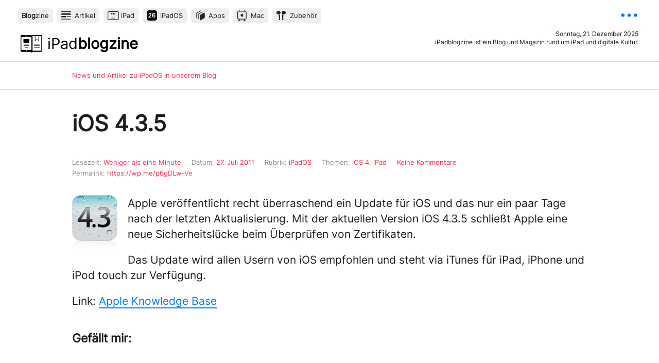

--- FILE ---
content_type: text/html; charset=UTF-8
request_url: https://www.ipadblogzine.de/ipados/ios-4-3-5/
body_size: 55974
content:
<!DOCTYPE html> <html lang="de"> <head><link rel="dns-prefetch" href="//stats.wp.com">
<link rel="preload" href="https://www.ipadblogzine.de/wp-content/cache/borlabs_cache/1/js/0bbdbf62702926fc3271f2152ee2b4be98876ff1_https.js" as="script">
<link rel="preload" href="https://www.ipadblogzine.de/wp-content/cache/borlabs_cache/1/css/9474f3256b6cbb97cde5dfaa5fda39003ba6a68e_https.css" as="style">
<link rel="stylesheet" href="https://www.ipadblogzine.de/wp-content/cache/borlabs_cache/1/css/9474f3256b6cbb97cde5dfaa5fda39003ba6a68e_https.css" type="text/css" media="all"> <div class="borlabs-hide" data-borlabs-cookie-type="cookie" data-borlabs-cookie-id="google-analytics"></div><meta charset="UTF-8" /> <meta name='robots' content='index, follow, max-image-preview:large, max-snippet:-1, max-video-preview:-1' /> <style>img:is([sizes="auto" i], [sizes^="auto," i]) { contain-intrinsic-size: 3000px 1500px }</style> <link rel="canonical" href="https://www.ipadblogzine.de/ipados/ios-4-3-5/" /> <meta property="og:locale" content="de_DE" /> <meta property="og:type" content="article" /> <meta property="og:title" content="iOS 4.3.5 &#8211; iPadblogzine" /> <meta property="og:description" content="Apple veröffentlicht recht überraschend ein Update für iOS und das nur ein paar Tage nach der letzten Aktualisierung. Mit der aktuellen Version iOS 4.3.5 schließt Apple eine neue Sicherheitslücke beim Überprüfen von Zertifikaten. Das Update wird allen Usern von iOS empfohlen und steht via iTunes für iPad, iPhone und iPod touch zur Verfügung. Link: Apple [&hellip;]" /> <meta property="og:url" content="https://www.ipadblogzine.de/ipados/ios-4-3-5/" /> <meta property="og:site_name" content="iPadblogzine | Blog für iPad, Apps und Zubehör" /> <meta property="article:publisher" content="https://www.facebook.com/ipadblogzine/" /> <meta property="article:author" content="https://www.facebook.com/ipadblogzine/" /> <meta property="article:published_time" content="2011-07-27T11:00:08+00:00" /> <meta property="og:image" content="http://www.ipadblogzine.de/wp-content/uploads/2011/07/updates_20110302.png" /> <meta name="author" content="Rej" /> <script type="application/ld+json" class="yoast-schema-graph">{"@context":"https://schema.org","@graph":[{"@type":"Article","@id":"https://www.ipadblogzine.de/ipados/ios-4-3-5/#article","isPartOf":{"@id":"https://www.ipadblogzine.de/ipados/ios-4-3-5/"},"author":{"name":"Rej","@id":"https://www.ipadblogzine.de/#/schema/person/b9f14766e82ae6129f0a7a11fc1bfeb9"},"headline":"iOS 4.3.5","datePublished":"2011-07-27T11:00:08+00:00","mainEntityOfPage":{"@id":"https://www.ipadblogzine.de/ipados/ios-4-3-5/"},"wordCount":64,"commentCount":0,"publisher":{"@id":"https://www.ipadblogzine.de/#/schema/person/b9f14766e82ae6129f0a7a11fc1bfeb9"},"image":{"@id":"https://www.ipadblogzine.de/ipados/ios-4-3-5/#primaryimage"},"thumbnailUrl":"http://www.ipadblogzine.de/wp-content/uploads/2011/07/updates_20110302.png","keywords":["iOS 4","iPad"],"articleSection":["iPadOS"],"inLanguage":"de","potentialAction":[{"@type":"CommentAction","name":"Comment","target":["https://www.ipadblogzine.de/ipados/ios-4-3-5/#respond"]}]},{"@type":"WebPage","@id":"https://www.ipadblogzine.de/ipados/ios-4-3-5/","url":"https://www.ipadblogzine.de/ipados/ios-4-3-5/","name":"iOS 4.3.5 &#8211; iPadblogzine","isPartOf":{"@id":"https://www.ipadblogzine.de/#website"},"primaryImageOfPage":{"@id":"https://www.ipadblogzine.de/ipados/ios-4-3-5/#primaryimage"},"image":{"@id":"https://www.ipadblogzine.de/ipados/ios-4-3-5/#primaryimage"},"thumbnailUrl":"http://www.ipadblogzine.de/wp-content/uploads/2011/07/updates_20110302.png","datePublished":"2011-07-27T11:00:08+00:00","breadcrumb":{"@id":"https://www.ipadblogzine.de/ipados/ios-4-3-5/#breadcrumb"},"inLanguage":"de","potentialAction":[{"@type":"ReadAction","target":["https://www.ipadblogzine.de/ipados/ios-4-3-5/"]}]},{"@type":"ImageObject","inLanguage":"de","@id":"https://www.ipadblogzine.de/ipados/ios-4-3-5/#primaryimage","url":"http://www.ipadblogzine.de/wp-content/uploads/2011/07/updates_20110302.png","contentUrl":"http://www.ipadblogzine.de/wp-content/uploads/2011/07/updates_20110302.png"},{"@type":"BreadcrumbList","@id":"https://www.ipadblogzine.de/ipados/ios-4-3-5/#breadcrumb","itemListElement":[{"@type":"ListItem","position":1,"name":"Startseite","item":"https://www.ipadblogzine.de/"},{"@type":"ListItem","position":2,"name":"iOS 4.3.5"}]},{"@type":"WebSite","@id":"https://www.ipadblogzine.de/#website","url":"https://www.ipadblogzine.de/","name":"iPadblogzine | Blog für iPad, Apps und Zubehör","description":"iPadblogzine ist ein Blog und Magazin rund um iPad und digitale Kultur.","publisher":{"@id":"https://www.ipadblogzine.de/#/schema/person/b9f14766e82ae6129f0a7a11fc1bfeb9"},"alternateName":"iPadblogzine","potentialAction":[{"@type":"SearchAction","target":{"@type":"EntryPoint","urlTemplate":"https://www.ipadblogzine.de/?s={search_term_string}"},"query-input":{"@type":"PropertyValueSpecification","valueRequired":true,"valueName":"search_term_string"}}],"inLanguage":"de"},{"@type":["Person","Organization"],"@id":"https://www.ipadblogzine.de/#/schema/person/b9f14766e82ae6129f0a7a11fc1bfeb9","name":"Rej","image":{"@type":"ImageObject","inLanguage":"de","@id":"https://www.ipadblogzine.de/#/schema/person/image/","url":"https://www.ipadblogzine.de/wp-content/uploads/2022/02/ExportedMontage-768489EC-BA08-4E3E-8AAA-1820D8E8586B-scaled.jpg","contentUrl":"https://www.ipadblogzine.de/wp-content/uploads/2022/02/ExportedMontage-768489EC-BA08-4E3E-8AAA-1820D8E8586B-scaled.jpg","width":1440,"height":2560,"caption":"Rej"},"logo":{"@id":"https://www.ipadblogzine.de/#/schema/person/image/"},"sameAs":["https://www.facebook.com/ipadblogzine/","https://x.com/ipadblogzine"],"publishingPrinciples":"https://www.ipadblogzine.de/editorial/"}]}</script> <link rel='dns-prefetch' href='//stats.wp.com' /> <link rel='dns-prefetch' href='//widgets.wp.com' /> <link rel='dns-prefetch' href='//s0.wp.com' /> <link rel='dns-prefetch' href='//0.gravatar.com' /> <link rel='dns-prefetch' href='//1.gravatar.com' /> <link rel='dns-prefetch' href='//2.gravatar.com' /> <link rel="alternate" type="application/rss+xml" title="iPadblogzine | Blog für iPad, Apps und Zubehör &raquo; iOS 4.3.5-Kommentar-Feed" href="https://www.ipadblogzine.de/ipados/ios-4-3-5/feed/" />  <style id='classic-theme-styles-inline-css' type='text/css'>
/*! This file is auto-generated */
.wp-block-button__link{color:#fff;background-color:#32373c;border-radius:9999px;box-shadow:none;text-decoration:none;padding:calc(.667em + 2px) calc(1.333em + 2px);font-size:1.125em}.wp-block-file__button{background:#32373c;color:#fff;text-decoration:none}
</style>   <style id='jetpack-sharing-buttons-style-inline-css' type='text/css'>
.jetpack-sharing-buttons__services-list{display:flex;flex-direction:row;flex-wrap:wrap;gap:0;list-style-type:none;margin:5px;padding:0}.jetpack-sharing-buttons__services-list.has-small-icon-size{font-size:12px}.jetpack-sharing-buttons__services-list.has-normal-icon-size{font-size:16px}.jetpack-sharing-buttons__services-list.has-large-icon-size{font-size:24px}.jetpack-sharing-buttons__services-list.has-huge-icon-size{font-size:36px}@media print{.jetpack-sharing-buttons__services-list{display:none!important}}.editor-styles-wrapper .wp-block-jetpack-sharing-buttons{gap:0;padding-inline-start:0}ul.jetpack-sharing-buttons__services-list.has-background{padding:1.25em 2.375em}
</style> <style id='global-styles-inline-css' type='text/css'>
:root{--wp--preset--aspect-ratio--square: 1;--wp--preset--aspect-ratio--4-3: 4/3;--wp--preset--aspect-ratio--3-4: 3/4;--wp--preset--aspect-ratio--3-2: 3/2;--wp--preset--aspect-ratio--2-3: 2/3;--wp--preset--aspect-ratio--16-9: 16/9;--wp--preset--aspect-ratio--9-16: 9/16;--wp--preset--color--black: #000000;--wp--preset--color--cyan-bluish-gray: #abb8c3;--wp--preset--color--white: #ffffff;--wp--preset--color--pale-pink: #f78da7;--wp--preset--color--vivid-red: #cf2e2e;--wp--preset--color--luminous-vivid-orange: #ff6900;--wp--preset--color--luminous-vivid-amber: #fcb900;--wp--preset--color--light-green-cyan: #7bdcb5;--wp--preset--color--vivid-green-cyan: #00d084;--wp--preset--color--pale-cyan-blue: #8ed1fc;--wp--preset--color--vivid-cyan-blue: #0693e3;--wp--preset--color--vivid-purple: #9b51e0;--wp--preset--gradient--vivid-cyan-blue-to-vivid-purple: linear-gradient(135deg,rgba(6,147,227,1) 0%,rgb(155,81,224) 100%);--wp--preset--gradient--light-green-cyan-to-vivid-green-cyan: linear-gradient(135deg,rgb(122,220,180) 0%,rgb(0,208,130) 100%);--wp--preset--gradient--luminous-vivid-amber-to-luminous-vivid-orange: linear-gradient(135deg,rgba(252,185,0,1) 0%,rgba(255,105,0,1) 100%);--wp--preset--gradient--luminous-vivid-orange-to-vivid-red: linear-gradient(135deg,rgba(255,105,0,1) 0%,rgb(207,46,46) 100%);--wp--preset--gradient--very-light-gray-to-cyan-bluish-gray: linear-gradient(135deg,rgb(238,238,238) 0%,rgb(169,184,195) 100%);--wp--preset--gradient--cool-to-warm-spectrum: linear-gradient(135deg,rgb(74,234,220) 0%,rgb(151,120,209) 20%,rgb(207,42,186) 40%,rgb(238,44,130) 60%,rgb(251,105,98) 80%,rgb(254,248,76) 100%);--wp--preset--gradient--blush-light-purple: linear-gradient(135deg,rgb(255,206,236) 0%,rgb(152,150,240) 100%);--wp--preset--gradient--blush-bordeaux: linear-gradient(135deg,rgb(254,205,165) 0%,rgb(254,45,45) 50%,rgb(107,0,62) 100%);--wp--preset--gradient--luminous-dusk: linear-gradient(135deg,rgb(255,203,112) 0%,rgb(199,81,192) 50%,rgb(65,88,208) 100%);--wp--preset--gradient--pale-ocean: linear-gradient(135deg,rgb(255,245,203) 0%,rgb(182,227,212) 50%,rgb(51,167,181) 100%);--wp--preset--gradient--electric-grass: linear-gradient(135deg,rgb(202,248,128) 0%,rgb(113,206,126) 100%);--wp--preset--gradient--midnight: linear-gradient(135deg,rgb(2,3,129) 0%,rgb(40,116,252) 100%);--wp--preset--font-size--small: 13px;--wp--preset--font-size--medium: 20px;--wp--preset--font-size--large: 36px;--wp--preset--font-size--x-large: 42px;--wp--preset--spacing--20: 0.44rem;--wp--preset--spacing--30: 0.67rem;--wp--preset--spacing--40: 1rem;--wp--preset--spacing--50: 1.5rem;--wp--preset--spacing--60: 2.25rem;--wp--preset--spacing--70: 3.38rem;--wp--preset--spacing--80: 5.06rem;--wp--preset--shadow--natural: 6px 6px 9px rgba(0, 0, 0, 0.2);--wp--preset--shadow--deep: 12px 12px 50px rgba(0, 0, 0, 0.4);--wp--preset--shadow--sharp: 6px 6px 0px rgba(0, 0, 0, 0.2);--wp--preset--shadow--outlined: 6px 6px 0px -3px rgba(255, 255, 255, 1), 6px 6px rgba(0, 0, 0, 1);--wp--preset--shadow--crisp: 6px 6px 0px rgba(0, 0, 0, 1);}:where(.is-layout-flex){gap: 0.5em;}:where(.is-layout-grid){gap: 0.5em;}body .is-layout-flex{display: flex;}.is-layout-flex{flex-wrap: wrap;align-items: center;}.is-layout-flex > :is(*, div){margin: 0;}body .is-layout-grid{display: grid;}.is-layout-grid > :is(*, div){margin: 0;}:where(.wp-block-columns.is-layout-flex){gap: 2em;}:where(.wp-block-columns.is-layout-grid){gap: 2em;}:where(.wp-block-post-template.is-layout-flex){gap: 1.25em;}:where(.wp-block-post-template.is-layout-grid){gap: 1.25em;}.has-black-color{color: var(--wp--preset--color--black) !important;}.has-cyan-bluish-gray-color{color: var(--wp--preset--color--cyan-bluish-gray) !important;}.has-white-color{color: var(--wp--preset--color--white) !important;}.has-pale-pink-color{color: var(--wp--preset--color--pale-pink) !important;}.has-vivid-red-color{color: var(--wp--preset--color--vivid-red) !important;}.has-luminous-vivid-orange-color{color: var(--wp--preset--color--luminous-vivid-orange) !important;}.has-luminous-vivid-amber-color{color: var(--wp--preset--color--luminous-vivid-amber) !important;}.has-light-green-cyan-color{color: var(--wp--preset--color--light-green-cyan) !important;}.has-vivid-green-cyan-color{color: var(--wp--preset--color--vivid-green-cyan) !important;}.has-pale-cyan-blue-color{color: var(--wp--preset--color--pale-cyan-blue) !important;}.has-vivid-cyan-blue-color{color: var(--wp--preset--color--vivid-cyan-blue) !important;}.has-vivid-purple-color{color: var(--wp--preset--color--vivid-purple) !important;}.has-black-background-color{background-color: var(--wp--preset--color--black) !important;}.has-cyan-bluish-gray-background-color{background-color: var(--wp--preset--color--cyan-bluish-gray) !important;}.has-white-background-color{background-color: var(--wp--preset--color--white) !important;}.has-pale-pink-background-color{background-color: var(--wp--preset--color--pale-pink) !important;}.has-vivid-red-background-color{background-color: var(--wp--preset--color--vivid-red) !important;}.has-luminous-vivid-orange-background-color{background-color: var(--wp--preset--color--luminous-vivid-orange) !important;}.has-luminous-vivid-amber-background-color{background-color: var(--wp--preset--color--luminous-vivid-amber) !important;}.has-light-green-cyan-background-color{background-color: var(--wp--preset--color--light-green-cyan) !important;}.has-vivid-green-cyan-background-color{background-color: var(--wp--preset--color--vivid-green-cyan) !important;}.has-pale-cyan-blue-background-color{background-color: var(--wp--preset--color--pale-cyan-blue) !important;}.has-vivid-cyan-blue-background-color{background-color: var(--wp--preset--color--vivid-cyan-blue) !important;}.has-vivid-purple-background-color{background-color: var(--wp--preset--color--vivid-purple) !important;}.has-black-border-color{border-color: var(--wp--preset--color--black) !important;}.has-cyan-bluish-gray-border-color{border-color: var(--wp--preset--color--cyan-bluish-gray) !important;}.has-white-border-color{border-color: var(--wp--preset--color--white) !important;}.has-pale-pink-border-color{border-color: var(--wp--preset--color--pale-pink) !important;}.has-vivid-red-border-color{border-color: var(--wp--preset--color--vivid-red) !important;}.has-luminous-vivid-orange-border-color{border-color: var(--wp--preset--color--luminous-vivid-orange) !important;}.has-luminous-vivid-amber-border-color{border-color: var(--wp--preset--color--luminous-vivid-amber) !important;}.has-light-green-cyan-border-color{border-color: var(--wp--preset--color--light-green-cyan) !important;}.has-vivid-green-cyan-border-color{border-color: var(--wp--preset--color--vivid-green-cyan) !important;}.has-pale-cyan-blue-border-color{border-color: var(--wp--preset--color--pale-cyan-blue) !important;}.has-vivid-cyan-blue-border-color{border-color: var(--wp--preset--color--vivid-cyan-blue) !important;}.has-vivid-purple-border-color{border-color: var(--wp--preset--color--vivid-purple) !important;}.has-vivid-cyan-blue-to-vivid-purple-gradient-background{background: var(--wp--preset--gradient--vivid-cyan-blue-to-vivid-purple) !important;}.has-light-green-cyan-to-vivid-green-cyan-gradient-background{background: var(--wp--preset--gradient--light-green-cyan-to-vivid-green-cyan) !important;}.has-luminous-vivid-amber-to-luminous-vivid-orange-gradient-background{background: var(--wp--preset--gradient--luminous-vivid-amber-to-luminous-vivid-orange) !important;}.has-luminous-vivid-orange-to-vivid-red-gradient-background{background: var(--wp--preset--gradient--luminous-vivid-orange-to-vivid-red) !important;}.has-very-light-gray-to-cyan-bluish-gray-gradient-background{background: var(--wp--preset--gradient--very-light-gray-to-cyan-bluish-gray) !important;}.has-cool-to-warm-spectrum-gradient-background{background: var(--wp--preset--gradient--cool-to-warm-spectrum) !important;}.has-blush-light-purple-gradient-background{background: var(--wp--preset--gradient--blush-light-purple) !important;}.has-blush-bordeaux-gradient-background{background: var(--wp--preset--gradient--blush-bordeaux) !important;}.has-luminous-dusk-gradient-background{background: var(--wp--preset--gradient--luminous-dusk) !important;}.has-pale-ocean-gradient-background{background: var(--wp--preset--gradient--pale-ocean) !important;}.has-electric-grass-gradient-background{background: var(--wp--preset--gradient--electric-grass) !important;}.has-midnight-gradient-background{background: var(--wp--preset--gradient--midnight) !important;}.has-small-font-size{font-size: var(--wp--preset--font-size--small) !important;}.has-medium-font-size{font-size: var(--wp--preset--font-size--medium) !important;}.has-large-font-size{font-size: var(--wp--preset--font-size--large) !important;}.has-x-large-font-size{font-size: var(--wp--preset--font-size--x-large) !important;}
:where(.wp-block-post-template.is-layout-flex){gap: 1.25em;}:where(.wp-block-post-template.is-layout-grid){gap: 1.25em;}
:where(.wp-block-columns.is-layout-flex){gap: 2em;}:where(.wp-block-columns.is-layout-grid){gap: 2em;}
:root :where(.wp-block-pullquote){font-size: 1.5em;line-height: 1.6;}
</style>     <link rel="https://api.w.org/" href="https://www.ipadblogzine.de/wp-json/" /><link rel="alternate" title="JSON" type="application/json" href="https://www.ipadblogzine.de/wp-json/wp/v2/posts/3548" /><link rel="EditURI" type="application/rsd+xml" title="RSD" href="https://www.ipadblogzine.de/xmlrpc.php?rsd" /> <link rel='shortlink' href='https://wp.me/p6gDLw-Ve' /> <link rel="alternate" title="oEmbed (JSON)" type="application/json+oembed" href="https://www.ipadblogzine.de/wp-json/oembed/1.0/embed?url=https%3A%2F%2Fwww.ipadblogzine.de%2Fipados%2Fios-4-3-5%2F" /> <link rel="alternate" title="oEmbed (XML)" type="text/xml+oembed" href="https://www.ipadblogzine.de/wp-json/oembed/1.0/embed?url=https%3A%2F%2Fwww.ipadblogzine.de%2Fipados%2Fios-4-3-5%2F&#038;format=xml" /> <style>img#wpstats{display:none}</style> <link rel="icon" href="https://www.ipadblogzine.de/wp-content/uploads/2025/12/webicon@1x-320x320.png" sizes="32x32" /> <link rel="icon" href="https://www.ipadblogzine.de/wp-content/uploads/2025/12/webicon@1x-320x320.png" sizes="192x192" /> <link rel="apple-touch-icon" href="https://www.ipadblogzine.de/wp-content/uploads/2025/12/webicon@1x-320x320.png" /> <meta name="msapplication-TileImage" content="https://www.ipadblogzine.de/wp-content/uploads/2025/12/webicon@1x-320x320.png" /> <meta name="viewport" content="width=device-width, initial-scale=1.0, maximum-scale=1.0"> <meta name="theme-color" content="#ffffff" media="(prefers-color-scheme: light)"> <meta name="theme-color" content="#1C1C1E" media="(prefers-color-scheme: dark)"> <meta name="robots" content="index, follow"> <link rel="icon" type="image/png" href="https://www.ipadblogzine.de/wp-content/themes/ipb/img/favicon@2x.png">  </head> <body > <header> <nav> <div class="nnav"> <ul class="nnav"> <li><a href="https://www.ipadblogzine.de" title="Startseite" id="ipb" rel="bookmark"><em>Blog</em>zine</a></li> <ul id="menu-h-nav" class="menu"><li id="menu-item-15892" class="menu-item menu-item-type-taxonomy menu-item-object-category menu-item-15892"><a href="https://www.ipadblogzine.de/artikel/">Artikel</a></li> <li id="menu-item-15891" class="menu-item menu-item-type-taxonomy menu-item-object-category menu-item-15891"><a href="https://www.ipadblogzine.de/ipad/">iPad</a></li> <li id="menu-item-15889" class="menu-item menu-item-type-taxonomy menu-item-object-category current-post-ancestor current-menu-parent current-post-parent menu-item-15889"><a href="https://www.ipadblogzine.de/ipados/">iPadOS</a></li> <li id="menu-item-15890" class="menu-item menu-item-type-taxonomy menu-item-object-category menu-item-15890"><a href="https://www.ipadblogzine.de/apps/">Apps</a></li> <li id="menu-item-15894" class="menu-item menu-item-type-taxonomy menu-item-object-category menu-item-15894"><a href="https://www.ipadblogzine.de/mac/">Mac</a></li> <li id="menu-item-15893" class="menu-item menu-item-type-taxonomy menu-item-object-category menu-item-15893"><a href="https://www.ipadblogzine.de/zubehoer/">Zubehör</a></li> </ul> <span class="clearfix"></span> </ul> </div> <a href="javascript:void();" id="popover" title="Share Sheet"> <img src="https://www.ipadblogzine.de/wp-content/themes/ipb/icons/more.svg" alt="Nav icon" title="Editorial" class="icon btlink"> </a> </nav> <div class="popover"> <ul> <li class="seite"><a href="https://www.ipadblogzine.de/editorial"><img src="https://www.ipadblogzine.de/wp-content/themes/ipb/icons/editorial.svg" alt="Editorial icon" class="icone"> <span class="editorial"><strong>Editorial</strong><br>Was ist ein Blogzine?</span> </a> <span class="clearfix"></span> </li> <div id="wrapper-social"> <div id="owl-social"> <ul> <li class="share"><a href="https://medium.com/@ipadblogzine"><img src="https://www.ipadblogzine.de/wp-content/themes/ipb/icons/medium.svg" alt="Medium icon" title="Auf Medium lesen und teilen" class="iconm"><br>Lesen</a></li> <li class="share"><a href="javascript:function iprl5(){var d=document,z=d.createElement('scr'+'ipt'),b=d.body,l=d.location;try{if(!b)throw(0);d.title='(Saving...) '+d.title;z.setAttribute('src',l.protocol+'//www.instapaper.com/j/uQMxxPQBfUxi?u='+encodeURIComponent(l.href)+'&t='+(new Date().getTime()));b.appendChild(z);}catch(e){alert('Please wait until the page has loaded.');}}iprl5();void(0)" title="In Instapaper lesen"><img src="https://www.ipadblogzine.de/wp-content/themes/ipb/icons/instapaper.svg" alt="Instapaper icon" class="iconinst"><br>Instapaper</a></li> <li class="share"><a href="https://www.ipadblogzine.de/feed/" title="Im FeedReader lesen" target="_blank"><img src="https://www.ipadblogzine.de/wp-content/themes/ipb/icons/rss.svg" alt="Twitter icon" class="icont"><br>Abonnieren</a></li> </ul> <span class="clearfix"></span> </div> </div> </ul> </div> <cite> <img src="https://www.ipadblogzine.de/wp-content/themes/ipb/img/iPbx.svg" alt="iPadblogzine Appicon" title="iPadblogzine"> <span class="logo"><a href="https://www.ipadblogzine.de/" title="iPadblogzine | Blog für iPad, Apps und Zubehör"><em>iPad</em>blogzine</a></span> </cite> <div class="desc"> <p class="date">Sonntag, 21. Dezember 2025</p> <p class="about">iPadblogzine ist ein Blog und Magazin rund um iPad und digitale Kultur.</p> </div> </header> <section class="breadcrumb sel"> <p>News und Artikel zu iPadOS in unserem Blog</p></section> <section class="page blogpost"> <progress value="0"></progress> <article class="animate__animated animate__slideInRight"> <h1>iOS 4.3.5</h1> <div class="anreisser"> <aside> <div><span class="tag">Lesezeit:</span> <span class="eta"></span></div> <div><span class="tag">Datum:</span> 27. Juli 2011</div> <div class="meta_r"><span class="tag">Rubrik:</span> iPadOS</div> <div><span class="tag">Themen:</span> <a href="https://www.ipadblogzine.de/tag/ios-4/" rel="tag">iOS 4</a>, <a href="https://www.ipadblogzine.de/tag/ipad/" rel="tag">iPad</a></div> <div class="meta_k">Keine Kommentare</div> <div class="lst"><span class="tag">Permalink:</span> https://wp.me/p6gDLw-Ve</div> <span class="clearfix"></span> </aside> <p><img decoding="async" src="http://www.ipadblogzine.de/wp-content/uploads/2011/07/updates_20110302.png" alt="" class="imgli"> Apple veröffentlicht recht überraschend ein Update für iOS und das nur ein paar Tage nach der letzten Aktualisierung. Mit der aktuellen Version iOS 4.3.5 schließt Apple eine neue Sicherheitslücke beim Überprüfen von Zertifikaten.</p> <p>Das Update wird allen Usern von iOS empfohlen und steht via iTunes für iPad, iPhone und iPod touch zur Verfügung.</p> <p>Link: <a href="http://support.apple.com/kb/DL1431?viewlocale=de_DE" target="_blank">Apple Knowledge Base</a></p> <div class='sharedaddy sd-block sd-like jetpack-likes-widget-wrapper jetpack-likes-widget-unloaded' id='like-post-wrapper-92624126-3548-694836b307cdb' data-src='https://widgets.wp.com/likes/?ver=15.0.2#blog_id=92624126&amp;post_id=3548&amp;origin=www.ipadblogzine.de&amp;obj_id=92624126-3548-694836b307cdb' data-name='like-post-frame-92624126-3548-694836b307cdb' data-title='Liken oder rebloggen'><h3 class="sd-title">Gefällt mir:</h3><div class='likes-widget-placeholder post-likes-widget-placeholder' style='height: 55px;'><span class='button'><span>Gefällt mir</span></span> <span class="loading">Wird geladen …</span></div><span class='sd-text-color'></span><a class='sd-link-color'></a></div> </div> </article> </section> <section class="paging"> <div class="bck"> <figure class="tthumb"> <img src="" alt="Teaser iOS 4.3.5" title="iOS 4.3.5" border="0"> </figure> <div> <a href="https://www.ipadblogzine.de/mac/mac-os-x-lion-brullt-im-app-store/" rel="prev">Mac OS X Lion brüllt im App Store</a> <p class="excerpt">Nun ist es endlich soweit, seit gestern ist Apples neues Mac Betriebssystem OS X 10.7 Lion im Mac App Store verfügbar. 250 neue Feature machen Lion zum besten Betriebssystem für Desktop Computer. Da wir uns hier nahezu ausschließlich mit dem iPad und iOS beschäftigen möchte ich nur kurz auf Lion eingehen. Alle Infos zum neuen [&hellip;]</p> </div> </div> <div class="mdl"> <a href="https://www.ipadblogzine.de/ipados/" title="Zur Übersicht"> <img src="https://www.ipadblogzine.de/wp-content/themes/ipb/icons/category.svg" alt="Category icon" class="icon"> </a> </div> <div class="rght"> <figure class="tthumb"> <img src="https://www.ipadblogzine.de/wp-content/uploads/2014/05/mail_iTunesidC-200x133.png" alt="Teaser iOS 4.3.5" title="iOS 4.3.5" border="0"> </figure> <div> <a href="https://www.ipadblogzine.de/apps/icloud-webapps-und-preise/" rel="next">iCloud Webapps und Preise</a> <p class="excerpt">Neue Features und Infos zu Apples kommenden Cloud-Dienst sickern in den letzten Stunden durch die Blogosphäre.</p> </div> </div> <span class="clearfix"></span> </section> <section class="page blogpost"> <div id="comments" class="comments-area"> <div id="respond" class="comment-respond"> <h3 id="reply-title" class="comment-reply-title">Schreibe einen Kommentar <small><a rel="nofollow" id="cancel-comment-reply-link" href="/ipados/ios-4-3-5/#respond" style="display:none;">Antwort abbrechen</a></small></h3><form action="https://www.ipadblogzine.de/wp-comments-post.php" method="post" id="commentform" class="comment-form"><p class="comment-notes"><span id="email-notes">Deine E-Mail-Adresse wird nicht veröffentlicht.</span> <span class="required-field-message">Erforderliche Felder sind mit <span class="required">*</span> markiert</span></p><p class="comment-form-comment"><label for="comment">Kommentar <span class="required">*</span></label> <textarea autocomplete="new-password" id="d7bbc85868" name="d7bbc85868" cols="45" rows="8" maxlength="65525" required="required"></textarea><textarea id="comment" aria-label="hp-comment" aria-hidden="true" name="comment" autocomplete="new-password" style="padding:0 !important;clip:rect(1px, 1px, 1px, 1px) !important;position:absolute !important;white-space:nowrap !important;height:1px !important;width:1px !important;overflow:hidden !important;" tabindex="-1"></textarea></p><p class="comment-form-author"><label for="author">Name <span class="required">*</span></label> <input id="author" name="author" type="text" value="" size="30" maxlength="245" autocomplete="name" required="required" /></p> <p class="comment-form-email"><label for="email">E-Mail-Adresse <span class="required">*</span></label> <input id="email" name="email" type="text" value="" size="30" maxlength="100" aria-describedby="email-notes" autocomplete="email" required="required" /></p> <p class="comment-form-url"><label for="url">Website</label> <input id="url" name="url" type="text" value="" size="30" maxlength="200" autocomplete="url" /></p> <p class="comment-form-cookies-consent"><input id="wp-comment-cookies-consent" name="wp-comment-cookies-consent" type="checkbox" value="yes" /><label for="wp-comment-cookies-consent">Ok, speichere meinen Namen und E-Mail-Adresse im Cookie, wenn ich kommentiere. 👍🏻 🍪 Weitere Informationen und Widerrufsmöglichkeiten findet ihr in unserer <a href="https://www.ipadblogzine.de/datenschutzerklaerung/">Datenschutzerklärung</a>.</label></p> <p class="form-submit"><input name="submit" type="submit" id="submit" class="submit" value="Kommentar abschicken" /> <input type='hidden' name='comment_post_ID' value='3548' id='comment_post_ID' /> <input type='hidden' name='comment_parent' id='comment_parent' value='0' /> </p></form> </div> <p class="hint">iPadblogzine.de respektiert Menschen und Marken. Vergiss niemals, dass auf der anderen Seite ein Mensch sitzt!</p> </div> </section> <footer > <hgroup> <h2>iPadblogzine ist ein Blog und Magazin für das iPad</h2> <h3> <a href="https://www.ipadblogzine.de/feed/" target="_blank" title="RSS-Feed abonnieren"><img src="https://www.ipadblogzine.de/wp-content/themes/ipb/icons/rss.svg" alt="RSS icon" class="icon"></a> <a href="https://medium.com/@ipadblogzine"><img src="https://www.ipadblogzine.de/wp-content/themes/ipb/icons/medium.svg" alt="Medium icon" title="Auf Medium weiterlesen" class="icon iconm"></a> </h3> <span class="clearfix"></span> </hgroup> <div class="footr"> <p>Apple, Mac, OS X, macOS, iOS, iPadOS, watchOS, tvOS, iTunes, iPhone, iPad und iPod sind eingetragene Warenzeichen oder Warenzeichen von Apple.<br>Andere Firmen- und Produktnamen können Warenzeichen der jeweiligen Firmen sein. Die Rechte liegen bei den jeweiligen Eigentümern.<br>Wir haben bisher <strong>658</strong> Artikel und Blogposts geschrieben — Danke fürs Lesen.</p> <p>Made in 🇪🇺 by shiftctrl mit ❤ zu Wordpress</p> <p><a href="https://www.ipadblogzine.de/impressum/" title="Impressum">Impressum</a> • <a href="https://www.ipadblogzine.de/datenschutzerklaerung/" title="Datenschutz">Datenschutz</a> • <a href="https://www.ipadblogzine.de/werben/" title="Auf iPadblogzine werben">Werben</a> • <a href="http://feeds.feedburner.com/ipadblogzine" target="_blank" title="RSS-Feed abonnieren">RSS</a></p> <p class="gitversion">Version 12.1</div> </footer>  <script type="speculationrules">
{"prefetch":[{"source":"document","where":{"and":[{"href_matches":"\/*"},{"not":{"href_matches":["\/wp-*.php","\/wp-admin\/*","\/wp-content\/uploads\/*","\/wp-content\/*","\/wp-content\/plugins\/*","\/wp-content\/themes\/ipb\/*","\/*\\?(.+)"]}},{"not":{"selector_matches":"a[rel~=\"nofollow\"]"}},{"not":{"selector_matches":".no-prefetch, .no-prefetch a"}}]},"eagerness":"conservative"}]}
</script> <!--googleoff: all--><div data-nosnippet><div id="BorlabsCookieBoxWrap"><div id="BorlabsCookieBox" class="BorlabsCookie" role="dialog" aria-labelledby="CookieBoxTextHeadline" aria-describedby="CookieBoxTextDescription" aria-modal="true" > <div class="middle-center" style="display: none;"> <div class="_brlbs-box-wrap _brlbs-box-plus-wrap"> <div class="_brlbs-box _brlbs-box-plus"> <div class="cookie-box"> <div class="container"> <div class="_brlbs-flex-center"> <span role="heading" aria-level="3" class="_brlbs-h3" id="CookieBoxTextHeadline">Datenschutzeinstellungen</span> </div> <div class="row"> <div class="col-md-6 col-12"> <p id="CookieBoxTextDescription"><span class="_brlbs-paragraph _brlbs-text-description">Wir nutzen Cookies auf unserer Website. Einige von ihnen sind essenziell, andere helfen uns, diese Website zu verbessern und betreiben zu können.</span> <span class="_brlbs-paragraph _brlbs-text-confirm-age">Wenn Sie unter 16 Jahre alt sind und Ihre Zustimmung zu freiwilligen Diensten geben möchten, müssen Sie Ihre Erziehungsberechtigten um Erlaubnis bitten.</span> <span class="_brlbs-paragraph _brlbs-text-technology">Wir verwenden Cookies und andere Technologien auf unserer Website. Einige von ihnen sind essenziell, während andere uns helfen, diese Website und Ihre Erfahrung zu verbessern.</span> <span class="_brlbs-paragraph _brlbs-text-personal-data">Personenbezogene Daten können verarbeitet werden (z. B. IP-Adressen), z. B. für personalisierte Anzeigen und Inhalte oder Anzeigen- und Inhaltsmessung.</span> <span class="_brlbs-paragraph _brlbs-text-more-information">Weitere Informationen über die Verwendung Ihrer Daten finden Sie in unserer <a class="_brlbs-cursor" href="https://www.ipadblogzine.de/datenschutzerklaerung/">Datenschutzerklärung</a>.</span> <span class="_brlbs-paragraph _brlbs-text-revoke">Sie können Ihre Auswahl jederzeit unter <a class="_brlbs-cursor" href="#" data-cookie-individual>Einstellungen</a> widerrufen oder anpassen.</span></p> </div> <div class="col-md-6 col-12"> <fieldset> <legend class="sr-only">Datenschutzeinstellungen</legend> <ul> <li> <label class="_brlbs-checkbox"> Essenziell <input id="checkbox-essential" tabindex="0" type="checkbox" name="cookieGroup[]" value="essential" checked disabled data-borlabs-cookie-checkbox > <span class="_brlbs-checkbox-indicator"></span> </label> <p class="_brlbs-service-group-description">Essenzielle Cookies ermöglichen grundlegende Funktionen und sind für die einwandfreie Funktion der Website erforderlich.</p> </li> <li> <label class="_brlbs-checkbox"> Affiliate <input id="checkbox-affiliate" tabindex="0" type="checkbox" name="cookieGroup[]" value="affiliate" data-borlabs-cookie-checkbox > <span class="_brlbs-checkbox-indicator"></span> </label> <p class="_brlbs-service-group-description">Affiliate Links in den App Store helfen uns das Blogzine langfristig zu finanzieren.</p> </li> <li> <label class="_brlbs-checkbox"> Statistiken <input id="checkbox-statistics" tabindex="0" type="checkbox" name="cookieGroup[]" value="statistics" data-borlabs-cookie-checkbox > <span class="_brlbs-checkbox-indicator"></span> </label> <p class="_brlbs-service-group-description">Statistik Cookies erfassen Informationen anonym. Diese Informationen helfen uns zu verstehen, wie unsere Besucher unsere Website nutzen.</p> </li> <li> <label class="_brlbs-checkbox"> Externe Medien <input id="checkbox-external-media" tabindex="0" type="checkbox" name="cookieGroup[]" value="external-media" checked data-borlabs-cookie-checkbox > <span class="_brlbs-checkbox-indicator"></span> </label> <p class="_brlbs-service-group-description">Inhalte von Videoplattformen und Social-Media-Plattformen werden standardmäßig blockiert. Wenn Cookies von externen Medien akzeptiert werden, bedarf der Zugriff auf diese Inhalte keiner manuellen Einwilligung mehr.</p> </li> </ul> </fieldset> </div> </div> <div class="row _brlbs-button-area"> <div class="col-md-6 col-12"> <p class="_brlbs-accept"> <a href="#" tabindex="0" role="button" class="_brlbs-btn _brlbs-btn-accept-all _brlbs-cursor" data-cookie-accept-all > Alle akzeptieren </a> </p> </div> <div class="col-md-6 col-12"> <p class="_brlbs-accept"> <a href="#" tabindex="0" role="button" id="CookieBoxSaveButton" class="_brlbs-btn _brlbs-cursor" data-cookie-accept > Speichern </a> </p> </div> <div class="col-12"> <p class="_brlbs-refuse"> <a class="_brlbs-cursor" href="#" tabindex="0" role="button" data-cookie-refuse > Nur essenzielle Cookies akzeptieren </a> </p> </div> <div class="col-12"> <p class="_brlbs-manage-btn"> <a href="#" tabindex="0" role="button" class="_brlbs-cursor _brlbs-btn" data-cookie-individual > Individuelle Datenschutzeinstellungen </a> </p> </div> </div> <div class="_brlbs-legal row _brlbs-flex-center"> <a href="#" class="_brlbs-cursor" tabindex="0" role="button" data-cookie-individual> Cookie-Details </a> <span class="_brlbs-separator"></span> <a href="https://www.ipadblogzine.de/datenschutzerklaerung/" tabindex="0" role="button"> Datenschutzerklärung </a> <span class="_brlbs-separator"></span> <a href="https://www.ipadblogzine.de/impressum/" tabindex="0" role="button"> Impressum </a> </div> </div> </div> <div class="cookie-preference" aria-hidden="true" role="dialog" aria-describedby="CookiePrefDescription" aria-modal="true" > <div class="container not-visible"> <div class="row no-gutters"> <div class="col-12"> <div class="row no-gutters align-items-top"> <div class="col-12"> <div class="_brlbs-flex-center"> <span role="heading" aria-level="3" class="_brlbs-h3">Datenschutzeinstellungen</span> </div> <p id="CookiePrefDescription"> <span class="_brlbs-paragraph _brlbs-text-confirm-age">Wenn Sie unter 16 Jahre alt sind und Ihre Zustimmung zu freiwilligen Diensten geben möchten, müssen Sie Ihre Erziehungsberechtigten um Erlaubnis bitten.</span> <span class="_brlbs-paragraph _brlbs-text-technology">Wir verwenden Cookies und andere Technologien auf unserer Website. Einige von ihnen sind essenziell, während andere uns helfen, diese Website und Ihre Erfahrung zu verbessern.</span> <span class="_brlbs-paragraph _brlbs-text-personal-data">Personenbezogene Daten können verarbeitet werden (z. B. IP-Adressen), z. B. für personalisierte Anzeigen und Inhalte oder Anzeigen- und Inhaltsmessung.</span> <span class="_brlbs-paragraph _brlbs-text-more-information">Weitere Informationen über die Verwendung Ihrer Daten finden Sie in unserer <a class="_brlbs-cursor" href="https://www.ipadblogzine.de/datenschutzerklaerung/">Datenschutzerklärung</a>.</span> <span class="_brlbs-paragraph _brlbs-text-description">Hier finden Sie eine Übersicht über alle verwendeten Cookies. Sie können Ihre Einwilligung zu ganzen Kategorien geben oder sich weitere Informationen anzeigen lassen und so nur bestimmte Cookies auswählen.</span> </p> <div class="row no-gutters align-items-center"> <div class="col-12 col-sm-10"> <p class="_brlbs-accept"> <a href="#" class="_brlbs-btn _brlbs-btn-accept-all _brlbs-cursor" tabindex="0" role="button" data-cookie-accept-all > Alle akzeptieren </a> <a href="#" id="CookiePrefSave" tabindex="0" role="button" class="_brlbs-btn _brlbs-cursor" data-cookie-accept > Speichern </a> <a href="#" class="_brlbs-btn _brlbs-refuse-btn _brlbs-cursor" tabindex="0" role="button" data-cookie-refuse > Nur essenzielle Cookies akzeptieren </a> </p> </div> <div class="col-12 col-sm-2"> <p class="_brlbs-refuse"> <a href="#" class="_brlbs-cursor" tabindex="0" role="button" data-cookie-back > Zurück </a> </p> </div> </div> </div> </div> <div data-cookie-accordion> <fieldset> <legend class="sr-only">Datenschutzeinstellungen</legend> <div class="bcac-item"> <div class="d-flex flex-row"> <label class="w-75"> <span role="heading" aria-level="4" class="_brlbs-h4">Essenziell (2)</span> </label> <div class="w-25 text-right"> </div> </div> <div class="d-block"> <p>Essenzielle Cookies ermöglichen grundlegende Funktionen und sind für die einwandfreie Funktion der Website erforderlich.</p> <p class="text-center"> <a href="#" class="_brlbs-cursor d-block" tabindex="0" role="button" data-cookie-accordion-target="essential" > <span data-cookie-accordion-status="show"> Cookie-Informationen anzeigen </span> <span data-cookie-accordion-status="hide" class="borlabs-hide"> Cookie-Informationen ausblenden </span> </a> </p> </div> <div class="borlabs-hide" data-cookie-accordion-parent="essential" > <table> <tr> <th scope="row">Name</th> <td> <label> iPadblogzine Cookies </label> </td> </tr> <tr> <th scope="row">Anbieter</th> <td>Wordpress/Automattic</td> </tr> <tr> <th scope="row">Zweck</th> <td>Das Blogzine basiert technische auf Wordpress. Um die Sicherheit der technischen Plattform, beispielsweise in den Kommentaren zu gewährleisten kann Wordpress Cookies setzen.</td> </tr> <tr> <th scope="row">Datenschutzerklärung</th> <td class="_brlbs-pp-url"> <a href="https://automattic.com/de/privacy/" target="_blank" rel="nofollow noopener noreferrer" > https://automattic.com/de/privacy/ </a> </td> </tr> <tr> <th scope="row">Host(s)</th> <td>.ipadblogzine.de, www.ipadblogzinede</td> </tr> <tr> <th scope="row">Cookie Name</th> <td>www.ipadblogzine.de</td> </tr> <tr> <th scope="row">Cookie Laufzeit</th> <td>90 Tage</td> </tr> </table> <table> <tr> <th scope="row">Name</th> <td> <label> Borlabs Cookie </label> </td> </tr> <tr> <th scope="row">Anbieter</th> <td>Eigentümer dieser Website<span>, </span><a href="https://www.ipadblogzine.de/impressum/">Impressum</a></td> </tr> <tr> <th scope="row">Zweck</th> <td>Speichert die Einstellungen der Besucher, die in der Cookie Box von Borlabs Cookie ausgewählt wurden.</td> </tr> <tr> <th scope="row">Cookie Name</th> <td>borlabs-cookie</td> </tr> <tr> <th scope="row">Cookie Laufzeit</th> <td>1 Jahr</td> </tr> </table> </div> </div> <div class="bcac-item"> <div class="d-flex flex-row"> <label class="w-75"> <span role="heading" aria-level="4" class="_brlbs-h4">Affiliate (1)</span> </label> <div class="w-25 text-right"> <label class="_brlbs-btn-switch"> <span class="sr-only">Affiliate</span> <input tabindex="0" id="borlabs-cookie-group-affiliate" type="checkbox" name="cookieGroup[]" value="affiliate" data-borlabs-cookie-switch /> <span class="_brlbs-slider"></span> <span class="_brlbs-btn-switch-status" data-active="An" data-inactive="Aus"> </span> </label> </div> </div> <div class="d-block"> <p>Affiliate Links in den App Store helfen uns das Blogzine langfristig zu finanzieren.</p> <p class="text-center"> <a href="#" class="_brlbs-cursor d-block" tabindex="0" role="button" data-cookie-accordion-target="affiliate" > <span data-cookie-accordion-status="show"> Cookie-Informationen anzeigen </span> <span data-cookie-accordion-status="hide" class="borlabs-hide"> Cookie-Informationen ausblenden </span> </a> </p> </div> <div class="borlabs-hide" data-cookie-accordion-parent="affiliate" > <table> <tr> <th scope="row">Akzeptieren</th> <td> <label class="_brlbs-btn-switch _brlbs-btn-switch--textRight"> <span class="sr-only">Partnerize Affiliate Links in den App Store</span> <input id="borlabs-cookie-partnerize" tabindex="0" type="checkbox" data-cookie-group="affiliate" name="cookies[affiliate][]" value="partnerize" data-borlabs-cookie-switch /> <span class="_brlbs-slider"></span> <span class="_brlbs-btn-switch-status" data-active="An" data-inactive="Aus" aria-hidden="true"> </span> </label> </td> </tr> <tr> <th scope="row">Name</th> <td> <label> Partnerize Affiliate Links in den App Store </label> </td> </tr> <tr> <th scope="row">Anbieter</th> <td>Partnerize</td> </tr> <tr> <th scope="row">Zweck</th> <td>Affiliate Links helfen uns das Blogzine zu finanzieren. Wir können dasvon das Hosting zahlen und Apps und Hardware kaufen und unabhängig testen.</td> </tr> <tr> <th scope="row">Datenschutzerklärung</th> <td class="_brlbs-pp-url"> <a href="https://partnerize.com/de/datenschutzerklärung" target="_blank" rel="nofollow noopener noreferrer" > https://partnerize.com/de/datenschutzerklärung </a> </td> </tr> <tr> <th scope="row">Host(s)</th> <td>apple.com, partnerize.com</td> </tr> <tr> <th scope="row">Cookie Laufzeit</th> <td>1 Jahr</td> </tr> </table> </div> </div> <div class="bcac-item"> <div class="d-flex flex-row"> <label class="w-75"> <span role="heading" aria-level="4" class="_brlbs-h4">Statistiken (1)</span> </label> <div class="w-25 text-right"> <label class="_brlbs-btn-switch"> <span class="sr-only">Statistiken</span> <input tabindex="0" id="borlabs-cookie-group-statistics" type="checkbox" name="cookieGroup[]" value="statistics" data-borlabs-cookie-switch /> <span class="_brlbs-slider"></span> <span class="_brlbs-btn-switch-status" data-active="An" data-inactive="Aus"> </span> </label> </div> </div> <div class="d-block"> <p>Statistik Cookies erfassen Informationen anonym. Diese Informationen helfen uns zu verstehen, wie unsere Besucher unsere Website nutzen.</p> <p class="text-center"> <a href="#" class="_brlbs-cursor d-block" tabindex="0" role="button" data-cookie-accordion-target="statistics" > <span data-cookie-accordion-status="show"> Cookie-Informationen anzeigen </span> <span data-cookie-accordion-status="hide" class="borlabs-hide"> Cookie-Informationen ausblenden </span> </a> </p> </div> <div class="borlabs-hide" data-cookie-accordion-parent="statistics" > <table> <tr> <th scope="row">Akzeptieren</th> <td> <label class="_brlbs-btn-switch _brlbs-btn-switch--textRight"> <span class="sr-only">Google Analytics</span> <input id="borlabs-cookie-google-analytics" tabindex="0" type="checkbox" data-cookie-group="statistics" name="cookies[statistics][]" value="google-analytics" data-borlabs-cookie-switch /> <span class="_brlbs-slider"></span> <span class="_brlbs-btn-switch-status" data-active="An" data-inactive="Aus" aria-hidden="true"> </span> </label> </td> </tr> <tr> <th scope="row">Name</th> <td> <label> Google Analytics </label> </td> </tr> <tr> <th scope="row">Anbieter</th> <td>Google Ireland Limited, Gordon House, Barrow Street, Dublin 4, Ireland</td> </tr> <tr> <th scope="row">Zweck</th> <td>Cookie von Google für Website-Analysen. Erzeugt statistische Daten darüber, wie der Besucher die Website nutzt.</td> </tr> <tr> <th scope="row">Datenschutzerklärung</th> <td class="_brlbs-pp-url"> <a href="https://policies.google.com/privacy?hl=de" target="_blank" rel="nofollow noopener noreferrer" > https://policies.google.com/privacy?hl=de </a> </td> </tr> <tr> <th scope="row">Host(s)</th> <td>.ipadblogzine.de, www.ipadblogzine.de</td> </tr> <tr> <th scope="row">Cookie Name</th> <td>_ga,_gat,_gid,_gat_gtag_UA_16562511_1</td> </tr> <tr> <th scope="row">Cookie Laufzeit</th> <td>1 Woche</td> </tr> </table> </div> </div> <div class="bcac-item"> <div class="d-flex flex-row"> <label class="w-75"> <span role="heading" aria-level="4" class="_brlbs-h4">Externe Medien (7)</span> </label> <div class="w-25 text-right"> <label class="_brlbs-btn-switch"> <span class="sr-only">Externe Medien</span> <input tabindex="0" id="borlabs-cookie-group-external-media" type="checkbox" name="cookieGroup[]" value="external-media" checked data-borlabs-cookie-switch /> <span class="_brlbs-slider"></span> <span class="_brlbs-btn-switch-status" data-active="An" data-inactive="Aus"> </span> </label> </div> </div> <div class="d-block"> <p>Inhalte von Videoplattformen und Social-Media-Plattformen werden standardmäßig blockiert. Wenn Cookies von externen Medien akzeptiert werden, bedarf der Zugriff auf diese Inhalte keiner manuellen Einwilligung mehr.</p> <p class="text-center"> <a href="#" class="_brlbs-cursor d-block" tabindex="0" role="button" data-cookie-accordion-target="external-media" > <span data-cookie-accordion-status="show"> Cookie-Informationen anzeigen </span> <span data-cookie-accordion-status="hide" class="borlabs-hide"> Cookie-Informationen ausblenden </span> </a> </p> </div> <div class="borlabs-hide" data-cookie-accordion-parent="external-media" > <table> <tr> <th scope="row">Akzeptieren</th> <td> <label class="_brlbs-btn-switch _brlbs-btn-switch--textRight"> <span class="sr-only">Facebook</span> <input id="borlabs-cookie-facebook" tabindex="0" type="checkbox" data-cookie-group="external-media" name="cookies[external-media][]" value="facebook" checked data-borlabs-cookie-switch /> <span class="_brlbs-slider"></span> <span class="_brlbs-btn-switch-status" data-active="An" data-inactive="Aus" aria-hidden="true"> </span> </label> </td> </tr> <tr> <th scope="row">Name</th> <td> <label> Facebook </label> </td> </tr> <tr> <th scope="row">Anbieter</th> <td>Meta Platforms Ireland Limited, 4 Grand Canal Square, Dublin 2, Ireland</td> </tr> <tr> <th scope="row">Zweck</th> <td>Wird verwendet, um Facebook-Inhalte zu entsperren.</td> </tr> <tr> <th scope="row">Datenschutzerklärung</th> <td class="_brlbs-pp-url"> <a href="https://www.facebook.com/privacy/explanation" target="_blank" rel="nofollow noopener noreferrer" > https://www.facebook.com/privacy/explanation </a> </td> </tr> <tr> <th scope="row">Host(s)</th> <td>.facebook.com</td> </tr> </table> <table> <tr> <th scope="row">Akzeptieren</th> <td> <label class="_brlbs-btn-switch _brlbs-btn-switch--textRight"> <span class="sr-only">Google Maps</span> <input id="borlabs-cookie-googlemaps" tabindex="0" type="checkbox" data-cookie-group="external-media" name="cookies[external-media][]" value="googlemaps" checked data-borlabs-cookie-switch /> <span class="_brlbs-slider"></span> <span class="_brlbs-btn-switch-status" data-active="An" data-inactive="Aus" aria-hidden="true"> </span> </label> </td> </tr> <tr> <th scope="row">Name</th> <td> <label> Google Maps </label> </td> </tr> <tr> <th scope="row">Anbieter</th> <td>Google Ireland Limited, Gordon House, Barrow Street, Dublin 4, Ireland</td> </tr> <tr> <th scope="row">Zweck</th> <td>Wird zum Entsperren von Google Maps-Inhalten verwendet.</td> </tr> <tr> <th scope="row">Datenschutzerklärung</th> <td class="_brlbs-pp-url"> <a href="https://policies.google.com/privacy" target="_blank" rel="nofollow noopener noreferrer" > https://policies.google.com/privacy </a> </td> </tr> <tr> <th scope="row">Host(s)</th> <td>.google.com</td> </tr> <tr> <th scope="row">Cookie Name</th> <td>NID</td> </tr> <tr> <th scope="row">Cookie Laufzeit</th> <td>6 Monate</td> </tr> </table> <table> <tr> <th scope="row">Akzeptieren</th> <td> <label class="_brlbs-btn-switch _brlbs-btn-switch--textRight"> <span class="sr-only">Instagram</span> <input id="borlabs-cookie-instagram" tabindex="0" type="checkbox" data-cookie-group="external-media" name="cookies[external-media][]" value="instagram" checked data-borlabs-cookie-switch /> <span class="_brlbs-slider"></span> <span class="_brlbs-btn-switch-status" data-active="An" data-inactive="Aus" aria-hidden="true"> </span> </label> </td> </tr> <tr> <th scope="row">Name</th> <td> <label> Instagram </label> </td> </tr> <tr> <th scope="row">Anbieter</th> <td>Meta Platforms Ireland Limited, 4 Grand Canal Square, Dublin 2, Ireland</td> </tr> <tr> <th scope="row">Zweck</th> <td>Wird verwendet, um Instagram-Inhalte zu entsperren.</td> </tr> <tr> <th scope="row">Datenschutzerklärung</th> <td class="_brlbs-pp-url"> <a href="https://www.instagram.com/legal/privacy/" target="_blank" rel="nofollow noopener noreferrer" > https://www.instagram.com/legal/privacy/ </a> </td> </tr> <tr> <th scope="row">Host(s)</th> <td>.instagram.com</td> </tr> <tr> <th scope="row">Cookie Name</th> <td>pigeon_state</td> </tr> <tr> <th scope="row">Cookie Laufzeit</th> <td>Sitzung</td> </tr> </table> <table> <tr> <th scope="row">Akzeptieren</th> <td> <label class="_brlbs-btn-switch _brlbs-btn-switch--textRight"> <span class="sr-only">OpenStreetMap</span> <input id="borlabs-cookie-openstreetmap" tabindex="0" type="checkbox" data-cookie-group="external-media" name="cookies[external-media][]" value="openstreetmap" checked data-borlabs-cookie-switch /> <span class="_brlbs-slider"></span> <span class="_brlbs-btn-switch-status" data-active="An" data-inactive="Aus" aria-hidden="true"> </span> </label> </td> </tr> <tr> <th scope="row">Name</th> <td> <label> OpenStreetMap </label> </td> </tr> <tr> <th scope="row">Anbieter</th> <td>Openstreetmap Foundation, St John’s Innovation Centre, Cowley Road, Cambridge CB4 0WS, United Kingdom</td> </tr> <tr> <th scope="row">Zweck</th> <td>Wird verwendet, um OpenStreetMap-Inhalte zu entsperren.</td> </tr> <tr> <th scope="row">Datenschutzerklärung</th> <td class="_brlbs-pp-url"> <a href="https://wiki.osmfoundation.org/wiki/Privacy_Policy" target="_blank" rel="nofollow noopener noreferrer" > https://wiki.osmfoundation.org/wiki/Privacy_Policy </a> </td> </tr> <tr> <th scope="row">Host(s)</th> <td>.openstreetmap.org</td> </tr> <tr> <th scope="row">Cookie Name</th> <td>_osm_location, _osm_session, _osm_totp_token, _osm_welcome, _pk_id., _pk_ref., _pk_ses., qos_token</td> </tr> <tr> <th scope="row">Cookie Laufzeit</th> <td>1-10 Jahre</td> </tr> </table> <table> <tr> <th scope="row">Akzeptieren</th> <td> <label class="_brlbs-btn-switch _brlbs-btn-switch--textRight"> <span class="sr-only">Twitter</span> <input id="borlabs-cookie-twitter" tabindex="0" type="checkbox" data-cookie-group="external-media" name="cookies[external-media][]" value="twitter" checked data-borlabs-cookie-switch /> <span class="_brlbs-slider"></span> <span class="_brlbs-btn-switch-status" data-active="An" data-inactive="Aus" aria-hidden="true"> </span> </label> </td> </tr> <tr> <th scope="row">Name</th> <td> <label> Twitter </label> </td> </tr> <tr> <th scope="row">Anbieter</th> <td>Twitter International Company, One Cumberland Place, Fenian Street, Dublin 2, D02 AX07, Ireland</td> </tr> <tr> <th scope="row">Zweck</th> <td>Wird verwendet, um Twitter-Inhalte zu entsperren.</td> </tr> <tr> <th scope="row">Datenschutzerklärung</th> <td class="_brlbs-pp-url"> <a href="https://twitter.com/privacy" target="_blank" rel="nofollow noopener noreferrer" > https://twitter.com/privacy </a> </td> </tr> <tr> <th scope="row">Host(s)</th> <td>.twimg.com, .twitter.com</td> </tr> <tr> <th scope="row">Cookie Name</th> <td>__widgetsettings, local_storage_support_test</td> </tr> <tr> <th scope="row">Cookie Laufzeit</th> <td>Unbegrenzt</td> </tr> </table> <table> <tr> <th scope="row">Akzeptieren</th> <td> <label class="_brlbs-btn-switch _brlbs-btn-switch--textRight"> <span class="sr-only">Vimeo</span> <input id="borlabs-cookie-vimeo" tabindex="0" type="checkbox" data-cookie-group="external-media" name="cookies[external-media][]" value="vimeo" checked data-borlabs-cookie-switch /> <span class="_brlbs-slider"></span> <span class="_brlbs-btn-switch-status" data-active="An" data-inactive="Aus" aria-hidden="true"> </span> </label> </td> </tr> <tr> <th scope="row">Name</th> <td> <label> Vimeo </label> </td> </tr> <tr> <th scope="row">Anbieter</th> <td>Vimeo Inc., 555 West 18th Street, New York, New York 10011, USA</td> </tr> <tr> <th scope="row">Zweck</th> <td>Wird verwendet, um Vimeo-Inhalte zu entsperren.</td> </tr> <tr> <th scope="row">Datenschutzerklärung</th> <td class="_brlbs-pp-url"> <a href="https://vimeo.com/privacy" target="_blank" rel="nofollow noopener noreferrer" > https://vimeo.com/privacy </a> </td> </tr> <tr> <th scope="row">Host(s)</th> <td>player.vimeo.com</td> </tr> <tr> <th scope="row">Cookie Name</th> <td>vuid</td> </tr> <tr> <th scope="row">Cookie Laufzeit</th> <td>2 Jahre</td> </tr> </table> <table> <tr> <th scope="row">Akzeptieren</th> <td> <label class="_brlbs-btn-switch _brlbs-btn-switch--textRight"> <span class="sr-only">YouTube</span> <input id="borlabs-cookie-youtube" tabindex="0" type="checkbox" data-cookie-group="external-media" name="cookies[external-media][]" value="youtube" checked data-borlabs-cookie-switch /> <span class="_brlbs-slider"></span> <span class="_brlbs-btn-switch-status" data-active="An" data-inactive="Aus" aria-hidden="true"> </span> </label> </td> </tr> <tr> <th scope="row">Name</th> <td> <label> YouTube </label> </td> </tr> <tr> <th scope="row">Anbieter</th> <td>Google Ireland Limited, Gordon House, Barrow Street, Dublin 4, Ireland</td> </tr> <tr> <th scope="row">Zweck</th> <td>Wird verwendet, um YouTube-Inhalte zu entsperren.</td> </tr> <tr> <th scope="row">Datenschutzerklärung</th> <td class="_brlbs-pp-url"> <a href="https://policies.google.com/privacy" target="_blank" rel="nofollow noopener noreferrer" > https://policies.google.com/privacy </a> </td> </tr> <tr> <th scope="row">Host(s)</th> <td>google.com</td> </tr> <tr> <th scope="row">Cookie Name</th> <td>NID</td> </tr> <tr> <th scope="row">Cookie Laufzeit</th> <td>6 Monate</td> </tr> </table> </div> </div> </fieldset> </div> <div class="d-flex justify-content-between"> <p class="_brlbs-branding flex-fill"> </p> <p class="_brlbs-legal flex-fill"> <a href="https://www.ipadblogzine.de/datenschutzerklaerung/"> Datenschutzerklärung </a> <span class="_brlbs-separator"></span> <a href="https://www.ipadblogzine.de/impressum/"> Impressum </a> </p> </div> </div> </div> </div> </div> </div> </div> </div> </div> </div></div><!--googleon: all-->        <iframe src='https://widgets.wp.com/likes/master.html?ver=20251221#ver=20251221&#038;lang=de' scrolling='no' id='likes-master' name='likes-master' style='display:none;'></iframe> <div id='likes-other-gravatars' role="dialog" aria-hidden="true" tabindex="-1"><div class="likes-text"><span>%d</span></div><ul class="wpl-avatars sd-like-gravatars"></ul></div> <script type="text/javascript" src="https://stats.wp.com/e-202551.js" id="jetpack-stats-js" defer="defer" data-wp-strategy="defer"></script><script type="text/javascript" src="https://www.ipadblogzine.de/wp-content/cache/borlabs_cache/1/js/0bbdbf62702926fc3271f2152ee2b4be98876ff1_https.js"></script></body> </html> <!--
Cached page generated by Borlabs Cache - more information https://borlabs.io/
Time to create cache: 0.18071508 sec
Time to load cache: 0.18074512
Cache file created on: 2025-12-21T18:04:35+00:00
Current time: 2025-12-21T18:04:35+00:00
-->

--- FILE ---
content_type: image/svg+xml
request_url: https://www.ipadblogzine.de/wp-content/themes/ipb/img/navico-artikel.svg
body_size: 602
content:
<?xml version="1.0" encoding="UTF-8"?>
<svg width="56px" height="48px" viewBox="0 0 56 48" version="1.1" xmlns="http://www.w3.org/2000/svg" xmlns:xlink="http://www.w3.org/1999/xlink">
    <title>text.redaction</title>
    <g id="Page-1" stroke="none" stroke-width="1" fill="none" fill-rule="evenodd">
        <g id="text.redaction" fill="#000000" fill-rule="nonzero">
            <rect id="Rectangle" opacity="0" x="0" y="0" width="55.623" height="47.416"></rect>
            <path d="M1.91211,3.82422 L53.3242,3.82422 C54.3984,3.82422 55.2578,3.00781 55.2578,1.93359 C55.2578,0.859375 54.3984,0.0214844 53.3242,0.0214844 L1.91211,0.0214844 C0.816406,0.0214844 0,0.859375 0,1.93359 C0,3.00781 0.816406,3.82422 1.91211,3.82422 Z M32.5488,32.8496 L53.3242,32.8496 C54.3984,32.8496 55.2578,32.0117 55.2578,30.9375 C55.2578,29.8633 54.3984,29.0469 53.3242,29.0469 L32.5488,29.0469 C31.4746,29.0469 30.6367,29.8633 30.6367,30.9375 C30.6367,32.0117 31.4746,32.8496 32.5488,32.8496 Z M1.91211,47.416 L53.3242,47.416 C54.3984,47.416 55.2578,46.5781 55.2578,45.5039 C55.2578,44.4297 54.3984,43.6133 53.3242,43.6133 L1.91211,43.6133 C0.816406,43.6133 0,44.4297 0,45.5039 C0,46.5781 0.816406,47.416 1.91211,47.416 Z" id="Shape" fill-opacity="0.85"></path>
            <path d="M3.13672,20.582 L52.0996,20.582 C54.1836,20.582 55.2578,19.5293 55.2578,17.4453 L55.2578,15.4043 C55.2578,13.3633 54.1836,12.3105 52.0996,12.3105 L3.13672,12.3105 C1.07422,12.3105 0,13.3633 0,15.4043 L0,17.4453 C0,19.5293 1.07422,20.582 3.13672,20.582 Z M3.13672,35.084 L24.0625,35.084 C26.1465,35.084 27.2207,34.0312 27.2207,31.9473 L27.2207,29.9062 C27.2207,27.8652 26.1465,26.8125 24.0625,26.8125 L3.13672,26.8125 C1.07422,26.8125 0,27.8652 0,29.9062 L0,31.9473 C0,34.0312 1.07422,35.084 3.13672,35.084 Z" id="Shape" fill-opacity="0.85"></path>
        </g>
    </g>
</svg>

--- FILE ---
content_type: image/svg+xml
request_url: https://www.ipadblogzine.de/wp-content/themes/ipb/img/iPbx.svg
body_size: 735
content:
<?xml version="1.0" encoding="UTF-8"?>
<svg id="Ebene_1" data-name="Ebene 1" xmlns="http://www.w3.org/2000/svg" viewBox="0 0 184.31 147.88">
  <defs>
    <style>
      .cls-1 {
        fill: #fff;
      }

      .cls-2 {
        fill: #000507;
      }
    </style>
  </defs>
  <g>
    <path class="cls-2" d="M172,0h-65.48c-4.35,0-8.12,2.36-10.2,5.84-2.08-3.48-5.85-5.84-10.2-5.84H12.31C5.51,0,0,5.51,0,12.31v115.49c0,6.8,5.51,12.31,12.31,12.31h70.48c4.83,0,8.85,3.31,10.01,7.78h6.5c1.16-4.46,5.18-7.78,10-7.78h62.7c6.8,0,12.31-5.51,12.31-12.31V12.31c0-6.8-5.51-12.31-12.31-12.31Z"/>
    <path class="cls-2" d="M172,0h-65.48c-4.35,0-8.12,2.36-10.2,5.84-2.08-3.48-5.85-5.84-10.2-5.84H12.31C5.51,0,0,5.51,0,12.31v115.49c0,6.8,5.51,12.31,12.31,12.31h70.48c4.83,0,8.85,3.31,10.01,7.78h6.5c1.16-4.46,5.18-7.78,10-7.78h62.7c6.8,0,12.31-5.51,12.31-12.31V12.31c0-6.8-5.51-12.31-12.31-12.31Z"/>
  </g>
  <g>
    <path class="cls-1" d="M140.59,36l12.29,6.3V8.23h-26.91v34.11l12.69-6.34c.61-.31,1.33-.3,1.94,0Z"/>
    <path class="cls-1" d="M174.79,8.23h-17.62v37.58c0,.75-.39,1.44-1.03,1.83-.34.21-.73.31-1.12.31-.34,0-.67-.08-.98-.23l-14.45-7.4-14.82,7.41c-.67.33-1.46.28-2.09-.09-.63-.39-1.02-1.08-1.02-1.83V8.23h-17.62c-1.17,0-2.11.95-2.11,2.11v119.44c0,1.17.95,2.11,2.11,2.11h70.73c1.17,0,2.11-.95,2.11-2.11V10.34c0-1.17-.95-2.11-2.11-2.11Z"/>
  </g>
  <path class="cls-2" d="M161.8,78.58h-44.75c-1.19,0-2.14-.96-2.14-2.14s.96-2.14,2.14-2.14h44.75c1.19,0,2.14.96,2.14,2.14s-.96,2.14-2.14,2.14Z"/>
  <path class="cls-2" d="M161.8,91.83h-44.75c-1.19,0-2.14-.96-2.14-2.14s.96-2.14,2.14-2.14h44.75c1.19,0,2.14.96,2.14,2.14s-.96,2.14-2.14,2.14Z"/>
  <path class="cls-2" d="M161.8,105.08h-44.75c-1.19,0-2.14-.96-2.14-2.14s.96-2.14,2.14-2.14h44.75c1.19,0,2.14.96,2.14,2.14s-.96,2.14-2.14,2.14Z"/>
  <g>
    <path class="cls-1" d="M6.53,120.02V21.52c0-2.89,2.3-5.23,5.14-5.23h75.84c2.84,0,5.14,2.34,5.14,5.23v98.5c0,2.89-2.3,5.23-5.14,5.23H11.68c-2.84,0-5.14-2.34-5.14-5.23Z"/>
    <path class="cls-2" d="M71.97,78.58H27.22c-1.19,0-2.14-.96-2.14-2.14s.96-2.14,2.14-2.14h44.75c1.19,0,2.14.96,2.14,2.14s-.96,2.14-2.14,2.14Z"/>
    <path class="cls-2" d="M71.97,91.83H27.22c-1.19,0-2.14-.96-2.14-2.14s.96-2.14,2.14-2.14h44.75c1.19,0,2.14.96,2.14,2.14s-.96,2.14-2.14,2.14Z"/>
    <path class="cls-2" d="M63.6,105.08h-28c-1.19,0-2.14-.96-2.14-2.14s.96-2.14,2.14-2.14h28c1.19,0,2.14.96,2.14,2.14s-.96,2.14-2.14,2.14Z"/>
    <rect class="cls-2" x="24.3" y="34.22" width="50.59" height="29.98" rx="2.89" ry="2.89"/>
    <circle class="cls-1" cx="50.91" cy="132.76" r="3.12"/>
    <path class="cls-1" d="M57.62,9.72h-16.05c-.83,0-1.5-.67-1.5-1.5s.67-1.5,1.5-1.5h16.05c.83,0,1.5.67,1.5,1.5s-.67,1.5-1.5,1.5Z"/>
  </g>
</svg>

--- FILE ---
content_type: image/svg+xml
request_url: https://www.ipadblogzine.de/wp-content/themes/ipb/icons/medium.svg
body_size: 444
content:
<?xml version="1.0" encoding="UTF-8"?>
<svg width="484px" height="384px" viewBox="0 0 484 384" version="1.1" xmlns="http://www.w3.org/2000/svg" xmlns:xlink="http://www.w3.org/1999/xlink">
    <!-- Generator: Sketch 64 (93537) - https://sketch.com -->
    <title>Untitled</title>
    <desc>Created with Sketch.</desc>
    <g id="Page-1" stroke="none" stroke-width="1" fill="none" fill-rule="evenodd">
        <g id="medium-m-brands" fill="#000000" fill-rule="nonzero">
            <path d="M57.5,78.3 C58.1,72.4 55.8,66.5 51.4,62.5 L6.3,8.1 L6.3,0 L146.5,0 L254.9,237.7 L350.2,0 L483.9,0 L483.9,8.1 L445.3,45.1 C442,47.6 440.3,51.8 441,55.9 L441,327.9 C440.3,332 442,336.2 445.3,338.7 L483,375.7 L483,383.8 L293.3,383.8 L293.3,375.7 L332.4,337.8 C336.2,334 336.2,332.8 336.2,327 L336.2,107.2 L227.5,383.1 L212.8,383.1 L86.4,107.2 L86.4,292.1 C85.3,299.9 87.9,307.7 93.4,313.3 L144.2,374.9 L144.2,383 L0.2,383 L0.2,375 L51,313.3 C56.4,307.7 58.9,299.8 57.5,292.1 L57.5,78.3 Z" id="Path"></path>
        </g>
    </g>
</svg>

--- FILE ---
content_type: image/svg+xml
request_url: https://www.ipadblogzine.de/wp-content/themes/ipb/icons/more.svg
body_size: 412
content:
<?xml version="1.0" encoding="UTF-8"?>
<svg width="76px" height="17px" viewBox="0 0 76 17" version="1.1" xmlns="http://www.w3.org/2000/svg" xmlns:xlink="http://www.w3.org/1999/xlink">
    <!-- Generator: Sketch 64 (93537) - https://sketch.com -->
    <title>Sketch Document</title>
    <desc>Created with Sketch.</desc>
    <g id="Page-1" stroke="none" stroke-width="1" fill="none" fill-rule="evenodd">
        <g id="Regular-S" fill="#007AFF" fill-rule="nonzero">
            <path d="M17.0957,8.7949 C17.0957,4.3516 13.4824,0.7383 8.8926,0.7383 C4.4492,0.7383 0.83594,4.3516 0.83594,8.7949 C0.83594,13.2871 4.4492,16.8027 8.8926,16.8027 C13.4824,16.8027 17.0957,13.2871 17.0957,8.7949 Z M46.0996,8.7949 C46.0996,4.3516 42.5352,0.7383 38.043,0.7383 C33.5996,0.7383 30.0352,4.3516 30.0352,8.7949 C30.0352,13.2871 33.5996,16.8027 38.043,16.8027 C42.5352,16.8027 46.0996,13.2871 46.0996,8.7949 Z M75.2988,8.7949 C75.2988,4.3516 71.6855,0.7383 67.2422,0.7383 C62.6523,0.7383 59.0391,4.3516 59.0391,8.7949 C59.0391,13.2871 62.6523,16.8027 67.2422,16.8027 C71.6855,16.8027 75.2988,13.2871 75.2988,8.7949 Z" id="Shape"></path>
        </g>
    </g>
</svg>

--- FILE ---
content_type: image/svg+xml
request_url: https://www.ipadblogzine.de/wp-content/themes/ipb/img/navico-apps.svg
body_size: 638
content:
<?xml version="1.0" encoding="UTF-8"?>
<svg width="69px" height="79px" viewBox="0 0 69 79" version="1.1" xmlns="http://www.w3.org/2000/svg" xmlns:xlink="http://www.w3.org/1999/xlink">
    <title>square.stack.3d.down.forward.fill</title>
    <g id="Page-1" stroke="none" stroke-width="1" fill="none" fill-rule="evenodd">
        <g id="square.stack.3d.down.forward.fill" fill="#000000" fill-rule="nonzero">
            <rect id="Rectangle" opacity="0" x="0" y="0" width="68.8145" height="78.0418"></rect>
            <path d="M38.0628,10.4106 L11.8594,25.518 C11.3008,25.8402 11.043,26.2914 11.043,26.893 L11.043,57.1054 C9.12658,57.454 7.19727,56.6344 7.19727,53.3187 L7.19727,26.9359 C7.19727,24.1215 7.51953,23.5844 9.92578,22.1879 L32.6133,9.10391 C34.424,8.05371 37.2266,7.78179 38.0628,10.4106 Z" id="Path" fill-opacity="0.85"></path>
            <path d="M49.2715,16.8818 L23.0957,31.9848 C22.5156,32.3285 22.2578,32.7582 22.2578,33.3598 L22.2578,63.5745 C20.3426,63.9186 18.4336,63.0995 18.4336,59.807 L18.4336,33.4027 C18.4336,30.6098 18.7344,30.0727 21.1406,28.6762 L43.8281,15.5922 C45.6347,14.5444 48.4288,14.2713 49.2715,16.8818 Z" id="Path" fill-opacity="0.85"></path>
            <path d="M30.1211,66.1234 C30.1211,70.098 33.043,71.2367 36.1582,69.4535 L58.1582,56.7992 C60.4785,55.4672 61.252,54.1996 61.252,51.3852 L61.252,25.432 C61.252,21.5434 58.3301,20.727 55.3008,22.4672 L33.2578,35.1859 C30.8945,36.5609 30.1211,37.8715 30.1211,40.6 L30.1211,66.1234 Z" id="Path" fill-opacity="0.85"></path>
        </g>
    </g>
</svg>

--- FILE ---
content_type: image/svg+xml
request_url: https://www.ipadblogzine.de/wp-content/themes/ipb/icons/editorial.svg
body_size: 1072
content:
<?xml version="1.0" encoding="UTF-8"?>
<svg width="65px" height="83px" viewBox="0 0 65 83" version="1.1" xmlns="http://www.w3.org/2000/svg" xmlns:xlink="http://www.w3.org/1999/xlink">
    <!-- Generator: Sketch 64 (93537) - https://sketch.com -->
    <title>Sketch Document</title>
    <desc>Created with Sketch.</desc>
    <g id="Page-1" stroke="none" stroke-width="1" fill="none" fill-rule="evenodd">
        <g id="Light-S" fill="#000000" fill-rule="nonzero">
            <path d="M12.2891,82.71289 L53.0605,82.71289 C60.6777,82.71289 64.5352,78.80664 64.5352,71.04297 L64.5352,12.5469 C64.5352,4.832 60.6777,0.9258 53.0605,0.9258 L12.2891,0.9258 C4.6719,0.9258 0.76562,4.832 0.76562,12.5469 L0.76562,71.04297 C0.76562,78.80664 4.623,82.71289 12.2891,82.71289 Z M12.5332,77.244141 C8.3828,77.244141 6.1855,75.04688 6.1855,70.94531 L6.1855,12.6445 C6.1855,8.6406 8.3828,6.3457 12.582,6.3457 L52.7676,6.3457 C56.9668,6.3457 59.1152,8.5918 59.1152,12.6445 L59.1152,70.94531 C59.1152,75.04688 56.9668,77.244141 52.7676,77.244141 L12.5332,77.244141 Z M15.2676,36.8145 C16.1953,36.8145 16.7812,36.375 17.0742,35.2031 L18.5879,31.0039 L26.0586,31.0039 L27.6211,35.2031 C27.9141,36.3262 28.5,36.8145 29.3789,36.8145 C30.5996,36.8145 31.2344,36.1797 31.2344,35.1055 C31.2344,34.8125 31.1367,34.373 30.9902,33.9336 L25.0332,17.8203 C24.5449,16.4043 23.7148,15.7207 22.2988,15.7207 C20.9316,15.7207 20.1016,16.4043 19.6133,17.8203 L13.6562,33.9336 C13.5098,34.373 13.4121,34.8125 13.4121,35.1055 C13.4121,36.1797 14.1445,36.8145 15.2676,36.8145 Z M38.168,22.2148 L50.1309,22.2148 C51.3516,22.2148 52.2793,21.2871 52.2793,20.1152 C52.2793,18.9434 51.3516,18.0156 50.1309,18.0156 L38.168,18.0156 C36.8984,18.0156 35.9707,18.9434 35.9707,20.1152 C35.9707,21.2871 36.8984,22.2148 38.168,22.2148 Z M19.418,28.0742 L22.2012,19.7734 L22.4453,19.7734 L25.2285,28.0742 L19.418,28.0742 Z M38.168,35.6426 L50.1309,35.6426 C51.3516,35.6426 52.2793,34.666 52.2793,33.4941 C52.2793,32.3223 51.3516,31.3945 50.1309,31.3945 L38.168,31.3945 C36.8984,31.3945 35.9707,32.3223 35.9707,33.4941 C35.9707,34.666 36.8984,35.6426 38.168,35.6426 Z M12.3379,67.9668 L14.7305,67.9668 L20.1016,62.6934 C20.8828,61.9609 21.6641,61.668 22.4453,61.668 C23.2754,61.668 24.1055,61.9609 24.8867,62.6934 L28.1094,65.623 L36.2148,58.4453 C37.1426,57.6641 38.0703,57.2734 38.998,57.2734 C40.0234,57.2734 41.0488,57.6152 41.7812,58.4453 L49.8379,67.67383 L52.2793,67.67383 L52.2793,48.6309 C52.2793,45.2617 50.5215,43.5527 47.1523,43.5527 L17.4648,43.5527 C14.1934,43.5527 12.3379,45.2617 12.3379,48.6309 L12.3379,67.9668 Z M25.1797,58.4453 C22.8359,58.4453 20.8828,56.4434 20.8828,54.1484 C20.8828,51.8047 22.8359,49.8027 25.1797,49.8516 C27.5234,49.9004 29.4766,51.8047 29.4766,54.1484 C29.4766,56.4434 27.5234,58.4453 25.1797,58.4453 Z" id="Shape"></path>
        </g>
    </g>
</svg>

--- FILE ---
content_type: image/svg+xml
request_url: https://www.ipadblogzine.de/wp-content/themes/ipb/icons/instapaper.svg
body_size: 715
content:
<?xml version="1.0" encoding="UTF-8"?>
<svg width="112px" height="45px" viewBox="0 0 112 45" version="1.1" xmlns="http://www.w3.org/2000/svg" xmlns:xlink="http://www.w3.org/1999/xlink">
    <!-- Generator: Sketch 64 (93537) - https://sketch.com -->
    <title>Sketch Document</title>
    <desc>Created with Sketch.</desc>
    <g id="Page-1" stroke="none" stroke-width="1" fill="none" fill-rule="evenodd">
        <g id="Regular-S" fill="#000000" fill-rule="nonzero">
            <path d="M29.791,44.623 C41.7051,44.623 51.3242,34.9551 51.666,23.2852 C53.2773,22.7969 54.9863,22.5527 56.4023,22.5527 C57.7695,22.5527 59.4785,22.7969 61.0898,23.2852 C61.4316,35.1016 71.0508,44.623 83.0137,44.623 C94.293,44.623 103.57,36.0781 104.84,25.1895 L109.381,25.1895 C111.236,25.1895 111.92,24.0664 111.92,22.5039 L111.92,20.8926 C111.92,19.2812 111.236,18.2559 109.381,18.2559 L104.498,18.2559 C102.447,8.2949 93.6094,0.7754 83.0137,0.7754 C72.7598,0.7754 64.2148,7.8066 61.7734,17.2305 C60.0156,16.5957 58.0137,16.3516 56.4023,16.3516 C54.7422,16.3516 52.7402,16.5957 50.9824,17.2305 C48.541,7.8066 39.9961,0.7754 29.791,0.7754 C19.1953,0.7754 10.3574,8.2949 8.2578,18.2559 L3.42383,18.2559 C1.56836,18.2559 0.83594,19.2812 0.83594,20.8926 L0.83594,22.5039 C0.83594,24.0664 1.56836,25.1895 3.42383,25.1895 L7.9648,25.1895 C9.2344,36.0781 18.5117,44.623 29.791,44.623 Z M29.791,38.0801 C21.2949,38.0801 14.4102,31.1953 14.4102,22.6992 C14.4102,14.1543 21.2949,7.3184 29.791,7.3184 C38.2383,7.3184 45.1719,14.1543 45.1719,22.6992 C45.1719,31.1953 38.3359,38.0801 29.791,38.0801 Z M83.0137,38.0801 C74.4199,38.0801 67.6328,31.1953 67.6328,22.6992 C67.6328,14.1543 74.4199,7.3184 83.0137,7.3184 C91.4609,7.3184 98.395,14.1543 98.395,22.6992 C98.395,31.1953 91.4609,38.0801 83.0137,38.0801 Z" id="Shape"></path>
        </g>
    </g>
</svg>

--- FILE ---
content_type: image/svg+xml
request_url: https://www.ipadblogzine.de/wp-content/themes/ipb/img/navico-zubehoer.svg
body_size: 982
content:
<?xml version="1.0" encoding="UTF-8"?>
<svg width="63px" height="64px" viewBox="0 0 63 64" version="1.1" xmlns="http://www.w3.org/2000/svg" xmlns:xlink="http://www.w3.org/1999/xlink">
    <title>airpods</title>
    <g id="Page-1" stroke="none" stroke-width="1" fill="none" fill-rule="evenodd">
        <g id="airpods" transform="translate(0, 0.4013)" fill="#000000" fill-rule="nonzero">
            <rect id="Rectangle" opacity="0" x="0" y="-0.4013" width="63" height="64"></rect>
            <path d="M14.0306816,25.3531365 C21.5760272,25.3886752 27.7256395,19.488071 27.7023377,12.4339715 C27.6988959,5.46353948 21.5760272,-0.4013 14.0306816,-0.4013 C8.54155961,-0.4013 3.84012908,2.43578811 0.891427008,6.89711643 C0.286728323,7.85209443 0,8.85058733 0,9.98071538 L0,14.963145 C0,16.1490297 0.274457399,17.1396686 0.891427008,18.0868186 C3.84458203,22.5158094 8.54155961,25.2614539 14.0306816,25.3531365 Z M5.3719952,17.0648936 C4.700353,17.0648936 4.20386874,16.5684707 4.20386874,15.8488912 L4.20386874,9.00677101 C4.20386874,8.3351591 4.700353,7.84649929 5.3719952,7.84649929 C6.09160722,7.84649929 6.58809147,8.3351591 6.58809147,9.00677101 L6.58809147,15.8488912 C6.58809147,16.5684707 6.09160722,17.0648936 5.3719952,17.0648936 Z M16.5331606,53.8057714 L24.4488928,53.8057714 L24.4488928,24.7147915 C22.233194,26.4172209 19.4684714,27.6031057 16.5331606,27.9980112 L16.5331606,53.8057714 Z M19.0412221,63.5987 L21.9007159,63.5987 C23.6233447,63.5987 24.4488928,62.8278425 24.4488928,61.3651863 L24.4488928,56.6539719 L16.5331606,56.6539719 L16.5331606,61.3651863 C16.5331606,62.8278425 17.4145328,63.5987 19.0412221,63.5987 Z M48.9613991,25.3531365 C54.4583885,25.2614539 59.155405,22.5158094 62.1007122,18.0868186 C62.725553,17.1396686 63,16.1490297 63,14.963145 L63,9.98071538 C63,8.85058733 62.7132197,7.85209443 62.1007122,6.89711643 C59.159819,2.43578811 54.4583885,-0.4013 48.9613991,-0.4013 C41.4239728,-0.4013 35.3011041,5.46353948 35.2976623,12.4339715 C35.2743605,19.488071 41.4239728,25.3886752 48.9613991,25.3531365 Z M57.6202413,17.0648936 C56.9084187,17.0648936 56.4118436,16.5684707 56.4118436,15.8488912 L56.4118436,9.00677101 C56.4118436,8.3351591 56.9084187,7.84649929 57.6202413,7.84649929 C58.2996081,7.84649929 58.7882639,8.3351591 58.7882639,9.00677101 L58.7882639,15.8488912 C58.7882639,16.5684707 58.2996081,17.0648936 57.6202413,17.0648936 Z M46.4590499,53.8057714 L46.4590499,27.9980112 C43.5315286,27.6031057 40.766806,26.4172209 38.5433178,24.7147915 L38.5433178,53.8057714 L46.4590499,53.8057714 Z M43.9509885,63.5987 C45.5776778,63.5987 46.4590499,62.8278425 46.4590499,61.3651863 L46.4590499,56.6539719 L38.5433178,56.6539719 L38.5433178,61.3651863 C38.5433178,62.8278425 39.3766553,63.5987 41.0992841,63.5987 L43.9509885,63.5987 Z" id="Shape" fill-opacity="0.85"></path>
        </g>
    </g>
</svg>

--- FILE ---
content_type: image/svg+xml
request_url: https://www.ipadblogzine.de/wp-content/themes/ipb/img/navico-ipad.svg
body_size: 1439
content:
<?xml version="1.0" encoding="UTF-8"?>
<svg width="66px" height="51px" viewBox="0 0 66 51" version="1.1" xmlns="http://www.w3.org/2000/svg" xmlns:xlink="http://www.w3.org/1999/xlink">
    <title>ipad.landscape</title>
    <defs>
        <path d="M0.884765625,9.23046875 C0.966796875,10.1621094 1.82226563,11.1464844 3.52734375,11.1464844 C5.66015625,11.1464844 6.74414062,9.67578125 6.74414062,6.875 C6.74414062,3.79882812 5.28515625,2.84375 3.65039062,2.84375 C1.96289063,2.84375 0.69140625,3.875 0.69140625,5.59765625 C0.69140625,7.31445313 1.90429687,8.234375 3.26953125,8.234375 C4.30664063,8.234375 4.93945312,7.70703125 5.16210937,7.12109375 L5.25,7.12109375 C5.296875,8.66210937 4.78710938,9.90429688 3.55078125,9.90429688 C2.90625,9.90429688 2.47851563,9.56445312 2.390625,9.23046875 L0.884765625,9.23046875 Z M5.02148438,5.5859375 C5.02148438,6.54101563 4.37695313,7.04492188 3.62109375,7.04492188 C2.84765625,7.04492188 2.22070312,6.53515625 2.22070312,5.57421875 C2.22070312,4.63671875 2.83007812,4.07421875 3.609375,4.07421875 C4.42382812,4.07421875 5.02148438,4.63671875 5.02148438,5.5859375 Z" id="path-1"></path>
        <path d="M8.33203125,5.12890625 C8.33203125,5.72070312 8.7890625,6.11328125 9.3515625,6.11328125 C9.93164062,6.11328125 10.3886719,5.72070312 10.3886719,5.12890625 C10.3886719,4.52539062 9.9375,4.12109375 9.3515625,4.12109375 C8.78320312,4.12109375 8.33203125,4.51367188 8.33203125,5.12890625 Z M8.33203125,9.06054688 C8.33203125,9.65820312 8.7890625,10.0449219 9.3515625,10.0449219 C9.93164062,10.0449219 10.3886719,9.65820312 10.3886719,9.06054688 C10.3886719,8.46289062 9.9375,8.05859375 9.3515625,8.05859375 C8.78320312,8.05859375 8.33203125,8.45117188 8.33203125,9.06054688 Z" id="path-2"></path>
        <path d="M14.8828125,3.00195312 C13.8339844,4.73046875 12.7441406,6.46484375 11.8066406,8.22265625 L11.8066406,9.51757813 L15.6796875,9.51757813 L15.6796875,11 L17.1621094,11 L17.1621094,9.51757813 L18.140625,9.51757813 L18.140625,8.24023438 L17.1621094,8.24023438 L17.1621094,3.00195312 L14.8828125,3.00195312 Z M13.2421875,8.24023438 L13.2421875,8.19921875 C13.9628906,6.83984375 14.7949219,5.46875 15.5976562,4.19726562 L15.6796875,4.19726562 L15.6796875,8.24023438 L13.2421875,8.24023438 Z" id="path-3"></path>
        <path d="M19.3535156,7.1796875 C19.3535156,9.59375 20.484375,11.1523438 22.3828125,11.1523438 C24.28125,11.1523438 25.4355469,9.57617188 25.4355469,7.1796875 L25.4355469,6.82226562 C25.4355469,4.40234375 24.3164063,2.84960938 22.4121094,2.84960938 C20.5019531,2.84960938 19.3535156,4.42578125 19.3535156,6.82226562 L19.3535156,7.1796875 Z M20.9355469,6.828125 C20.9355469,5.14648438 21.4863281,4.14453125 22.3945312,4.14453125 C23.3027344,4.14453125 23.8535156,5.14648438 23.8535156,6.828125 L23.8535156,7.16796875 C23.8535156,8.85546875 23.296875,9.86328125 22.3945312,9.86328125 C21.4921875,9.86328125 20.9355469,8.85546875 20.9355469,7.16796875 L20.9355469,6.828125 Z" id="path-4"></path>
    </defs>
    <g id="Page-1" stroke="none" stroke-width="1" fill="none" fill-rule="evenodd">
        <g id="ipad.landscape" fill="#000000" fill-rule="nonzero">
            <rect id="Rectangle" opacity="0" x="0" y="0" width="65.4629" height="50.5527"></rect>
            <g id="9:40" transform="translate(19, 7)">
                <g id="Shape">
                    <use xlink:href="#path-1"></use>
                    <use xlink:href="#path-1"></use>
                </g>
                <g id="Shape">
                    <use xlink:href="#path-2"></use>
                    <use xlink:href="#path-2"></use>
                </g>
                <g id="Shape">
                    <use xlink:href="#path-3"></use>
                    <use xlink:href="#path-3"></use>
                </g>
                <g id="Shape">
                    <use xlink:href="#path-4"></use>
                    <use xlink:href="#path-4"></use>
                </g>
            </g>
            <path d="M21.3984,40.623 L43.6992,40.623 C44.3652,40.623 44.8594,40.1504 44.8594,39.4629 C44.8594,38.7754 44.3652,38.3027 43.6992,38.3027 L21.3984,38.3027 C20.7109,38.3027 20.2383,38.7754 20.2383,39.4629 C20.2383,40.1504 20.7109,40.623 21.3984,40.623 Z M8.35742,50.5527 L56.7188,50.5527 C62.2832,50.5527 65.0977,47.7598 65.0977,42.2812 L65.0977,8.33594 C65.0977,2.85742 62.2832,0.0644531 56.7188,0.0644531 L8.35742,0.0644531 C2.81445,0.0644531 0,2.83594 0,8.33594 L0,42.2812 C0,47.7812 2.81445,50.5527 8.35742,50.5527 Z M8.44336,46.75 C5.43555,46.75 3.80273,45.1602 3.80273,42.0879 L3.80273,8.5293 C3.80273,5.45703 5.43555,3.86719 8.44336,3.86719 L56.6543,3.86719 C59.5977,3.86719 61.2734,5.45703 61.2734,8.5293 L61.2734,42.0879 C61.2734,45.1602 59.5977,46.75 56.6543,46.75 L8.44336,46.75 Z" id="Shape" fill-opacity="0.85"></path>
        </g>
    </g>
</svg>

--- FILE ---
content_type: image/svg+xml
request_url: https://www.ipadblogzine.de/wp-content/themes/ipb/img/navico-ipados.svg
body_size: 834
content:
<?xml version="1.0" encoding="UTF-8"?>
<svg width="62px" height="62px" viewBox="0 0 62 62" version="1.1" xmlns="http://www.w3.org/2000/svg" xmlns:xlink="http://www.w3.org/1999/xlink">
    <title>Group</title>
    <defs>
        <path d="M2.53125,15.9824219 L6.2578125,15.9824219 C6.2578125,13.1699219 8.13867188,11.2714844 11.0039062,11.2714844 C13.8164062,11.2714844 15.4863281,13.1523438 15.4863281,15.6132812 C15.4863281,17.6699219 14.6425781,18.9355469 11.4257812,22.2929688 L2.7421875,31.328125 L2.7421875,34 L19.828125,34 L19.828125,30.6425781 L8.12109375,30.6425781 L8.12109375,30.34375 L13.7109375,24.71875 C18.1582031,20.2539062 19.4414062,18.1621094 19.4414062,15.2265625 C19.4414062,11.0605469 16.0136719,8.01953125 11.25,8.01953125 C6.13476562,8.01953125 2.53125,11.3242188 2.53125,15.9824219 Z" id="path-1"></path>
        <path d="M34.3652344,34.5976562 C39.7441406,34.5976562 43.5585938,30.9238281 43.5585938,25.7734375 C43.5585938,20.8867188 40.0429688,17.3183594 35.2265625,17.3183594 C32.2207031,17.3183594 29.7773438,18.7246094 28.5644531,21.1679688 L28.265625,21.1679688 C28.3359375,14.734375 30.65625,11.3417969 34.6113281,11.3417969 C37.0019531,11.3417969 38.7421875,12.5722656 39.234375,14.7167969 L43.1894531,14.7167969 C42.5566406,10.6914062 39.2871094,8.01953125 34.5234375,8.01953125 C28.3535156,8.01953125 24.4863281,13.046875 24.4863281,21.6601562 C24.4863281,30.2910156 28.6523438,34.5976562 34.3652344,34.5976562 Z M34.3300781,31.3105469 C31.3066406,31.3105469 29.0039062,28.9199219 29.0039062,25.7910156 C29.0039062,22.6972656 31.2363281,20.4648438 34.3652344,20.4648438 C37.4941406,20.4648438 39.65625,22.6972656 39.65625,25.8789062 C39.65625,28.9550781 37.3535156,31.3105469 34.3300781,31.3105469 Z" id="path-2"></path>
    </defs>
    <g id="Page-1" stroke="none" stroke-width="1" fill="none" fill-rule="evenodd">
        <g id="Group">
            <rect id="Rectangle-2" fill="#000000" x="0" y="0" width="62" height="62" rx="14"></rect>
            <g id="26" transform="translate(8, 9)" fill="#FFFFFF" fill-rule="nonzero">
                <g id="Path">
                    <use xlink:href="#path-1"></use>
                    <use xlink:href="#path-1"></use>
                </g>
                <g id="Shape">
                    <use xlink:href="#path-2"></use>
                    <use xlink:href="#path-2"></use>
                </g>
            </g>
        </g>
    </g>
</svg>

--- FILE ---
content_type: image/svg+xml
request_url: https://www.ipadblogzine.de/wp-content/themes/ipb/img/navico-mac.svg
body_size: 1350
content:
<?xml version="1.0" encoding="UTF-8"?>
<svg width="64px" height="81px" viewBox="0 0 64 81" version="1.1" xmlns="http://www.w3.org/2000/svg" xmlns:xlink="http://www.w3.org/1999/xlink">
    <title>macpro.gen3</title>
    <g id="Page-1" stroke="none" stroke-width="1" fill="none" fill-rule="evenodd">
        <g id="macpro.gen3" fill="#000000" fill-rule="nonzero">
            <rect id="Rectangle" opacity="0" x="0" y="0" width="64" height="81"></rect>
            <path d="M28.1823634,49.069273 C29.581722,49.069273 30.2332211,48.1360311 31.9463684,48.1360311 C33.7319545,48.1360311 34.1421036,49.069273 35.6863396,49.069273 C37.2547218,49.069273 38.2680776,47.571102 39.2332532,46.1958162 C40.3673401,44.5994513 40.7533429,42.9786237 40.8016354,42.8803155 C40.7050505,42.8557385 37.7373096,41.6523777 37.7373096,38.2141061 C37.7373096,35.2424554 40.0776976,33.8671696 40.222575,33.7934385 C38.6541927,31.5339506 36.361985,31.4603338 35.6863396,31.4603338 C33.949046,31.4603338 32.5737213,32.5409236 31.6809845,32.5409236 C30.7158089,32.5409236 29.4852493,31.5339506 27.9893058,31.5339506 C25.1420715,31.5339506 22.2708033,33.9162094 22.2708033,38.4350709 C22.2708033,41.2594879 23.3324515,44.2065615 24.6594837,46.1221994 C25.7935706,47.7184499 26.7587462,49.069273 28.1823634,49.069273 Z M31.8257496,31.2638317 C32.8391053,31.2638317 34.1421036,30.5270919 34.8900754,29.59385 C35.6139009,28.7096479 36.0964887,27.5308642 36.0964887,26.3273891 C36.0964887,26.1555784 36.0964887,26.0082305 36.0483085,25.8853452 C34.8900754,25.9344993 33.5388969,26.6466621 32.6943402,27.604481 C32.0188071,28.3659122 31.4879269,29.59385 31.4879269,30.7726337 C31.4879269,30.9691358 31.4879269,31.1656379 31.5120731,31.1902149 C31.5603656,31.2392547 31.6809845,31.2638317 31.8257496,31.2638317 Z M9.3860574,68.741198 L53.6139651,68.741198 C59.8150553,68.741198 63,65.5238912 63,59.2613169 L63,18.2720622 C63,12.0094879 59.8150553,8.81674668 53.6139651,8.81674668 L9.3860574,8.81674668 C3.1367308,8.81674668 0,12.0094879 0,18.2720622 L0,59.2613169 C0,65.5484682 3.1367308,68.741198 9.3860574,68.741198 Z M9.48257496,64.3695702 C6.10456149,64.3695702 4.2707728,62.5522405 4.2707728,59.0402378 L4.2707728,18.517604 C4.2707728,14.9811385 6.10456149,13.1636946 9.48257496,13.1636946 L53.5173801,13.1636946 C56.8954947,13.1636946 58.7292609,14.9811385 58.7292609,18.517604 L58.7292609,59.0402378 C58.7292609,62.5522405 56.823056,64.3695702 53.5173801,64.3695702 L9.48257496,64.3695702 Z M8.17962161,78 L19.2305114,78 C20.4128908,78 21.3297739,77.0421811 21.3297739,75.863283 C21.3297739,74.6599223 20.4128908,73.7021033 19.2305114,73.7021033 L8.17962161,73.7021033 C6.99732083,73.7021033 6.08042649,74.6599223 6.08042649,75.863283 C6.08042649,77.0421811 6.99732083,78 8.17962161,78 Z M11.6059163,75.6423182 L15.804329,75.6423182 L15.804329,66.5062872 L11.6059163,66.5062872 L11.6059163,75.6423182 Z M43.7694886,78 L54.8203784,78 C55.9786116,78 56.9195286,77.0421811 56.9195286,75.863283 C56.9195286,74.6599223 55.9786116,73.7021033 54.8203784,73.7021033 L43.7694886,73.7021033 C42.5871092,73.7021033 41.6702261,74.6599223 41.6702261,75.863283 C41.6702261,77.0421811 42.5871092,78 43.7694886,78 Z M47.195671,75.6423182 L51.3940837,75.6423182 L51.3940837,66.5062872 L47.195671,66.5062872 L47.195671,75.6423182 Z M11.6059163,10.9533951 L15.804329,10.9533951 L15.804329,2.13664838 C15.804329,0.957808642 14.8874459,0 13.7292128,0 C12.5227994,0 11.6059163,0.957808642 11.6059163,2.13664838 L11.6059163,10.9533951 Z M47.195671,10.9533951 L51.3940837,10.9533951 L51.3940837,2.13664838 C51.3940837,0.957808642 50.4772006,0 49.2949335,0 C48.1125541,0 47.195671,0.957808642 47.195671,2.13664838 L47.195671,10.9533951 Z" id="Shape" fill-opacity="0.85"></path>
        </g>
    </g>
</svg>

--- FILE ---
content_type: image/svg+xml
request_url: https://www.ipadblogzine.de/wp-content/themes/ipb/icons/rss.svg
body_size: 953
content:
<?xml version="1.0" encoding="UTF-8"?>
<svg width="85px" height="73px" viewBox="0 0 85 73" version="1.1" xmlns="http://www.w3.org/2000/svg" xmlns:xlink="http://www.w3.org/1999/xlink">
    <!-- Generator: Sketch 64 (93537) - https://sketch.com -->
    <title>Slice 1</title>
    <desc>Created with Sketch.</desc>
    <g id="Page-1" stroke="none" stroke-width="1" fill="none" fill-rule="evenodd">
        <g id="Regular-S" fill="#000000" fill-rule="nonzero">
            <path d="M16.3145,54.8613 C17.6816,53.25 17.291,51.1992 15.6797,49.3926 C10.6992,43.7285 7.9648,36.3066 7.9648,28.2012 C7.9648,20.1445 10.6992,12.7227 15.6797,7.0586 C17.291,5.2031 17.6816,3.2012 16.3145,1.5898 C14.8984,-0.0215 12.457,-0.0215 10.748,1.834 C4.3516,8.8652 0.83594,18.1914 0.83594,28.2012 C0.83594,38.2598 4.3516,47.5859 10.748,54.6172 C12.457,56.4727 14.8984,56.4727 16.3145,54.8613 Z M68.6094,54.8613 C70.0254,56.4727 72.4668,56.4727 74.1758,54.6172 C80.5234,47.5859 84.0879,38.2598 84.0879,28.2012 C84.0879,18.1914 80.5234,8.8652 74.1758,1.834 C72.4668,-0.0215 70.0254,-0.0215 68.6094,1.5898 C67.1934,3.2012 67.6328,5.2031 69.2441,7.0586 C74.2246,12.7227 76.959,20.1445 76.959,28.2012 C76.959,36.3066 74.2246,43.7285 69.2441,49.3926 C67.6328,51.1992 67.1934,53.25 68.6094,54.8613 Z M28.082,43.8262 C29.4492,42.2637 28.8633,40.3105 27.4961,38.4062 C25.4453,35.5742 24.3711,32.0586 24.3711,28.2012 C24.3711,24.3926 25.4453,20.9258 27.4961,18.0449 C28.8633,16.1406 29.4492,14.1875 28.082,12.625 C26.6172,10.9648 23.9805,10.916 22.418,12.918 C19.1465,17.2148 17.2422,22.5371 17.2422,28.2012 C17.2422,33.9141 19.1465,39.2363 22.418,43.5332 C23.9805,45.5352 26.6172,45.4863 28.082,43.8262 Z M56.8418,43.8262 C58.3066,45.4863 60.9434,45.5352 62.457,43.5332 C65.7773,39.2363 67.6816,33.9141 67.6816,28.2012 C67.6816,22.5371 65.7773,17.2148 62.457,12.918 C60.9434,10.916 58.3066,10.9648 56.8418,12.625 C55.4258,14.1875 56.0605,16.1406 57.4277,18.0449 C59.4785,20.9258 60.5527,24.3926 60.5527,28.2012 C60.5527,32.0586 59.4785,35.5742 57.4277,38.4062 C56.0605,40.3105 55.4258,42.2637 56.8418,43.8262 Z M42.4375,72.390625 C44.5371,72.390625 45.8066,70.87695 45.8066,68.63086 L45.8066,34.793 C48.1992,33.5723 49.8105,31.082 49.8105,28.2012 C49.8105,24.0996 46.5879,20.8281 42.4375,20.8281 C38.3359,20.8281 35.1133,24.0996 35.1133,28.2012 C35.1133,31.082 36.7246,33.5723 39.1172,34.793 L39.1172,68.63086 C39.1172,70.82812 40.4844,72.390625 42.4375,72.390625 Z" id="Shape"></path>
        </g>
    </g>
</svg>

--- FILE ---
content_type: image/svg+xml
request_url: https://www.ipadblogzine.de/wp-content/themes/ipb/icons/category.svg
body_size: 224
content:
<?xml version="1.0" encoding="UTF-8"?><svg id="Ebene_1" xmlns="http://www.w3.org/2000/svg" viewBox="0 0 16 16"><defs><style>.cls-1{fill:#007aff;}</style></defs><path class="cls-1" d="M12.5,3c.28,0,.5,.22,.5,.5s-.22,.5-.5,.5H7.5c-.28,0-.5-.22-.5-.5s.22-.5,.5-.5h5Zm0,3c.28,0,.5,.22,.5,.5s-.22,.5-.5,.5H7.5c-.28,0-.5-.22-.5-.5s.22-.5,.5-.5h5Zm.5,3.5c0-.28-.22-.5-.5-.5H7.5c-.28,0-.5,.22-.5,.5s.22,.5,.5,.5h5c.28,0,.5-.22,.5-.5Zm-.5,2.5c.28,0,.5,.22,.5,.5s-.22,.5-.5,.5H7.5c-.28,0-.5-.22-.5-.5s.22-.5,.5-.5h5Z"/><path class="cls-1" d="M16,2c0-1.1-.9-2-2-2H2C.9,0,0,.9,0,2V14c0,1.1,.9,2,2,2H14c1.1,0,2-.9,2-2V2ZM4,1V15H2c-.55,0-1-.45-1-1V2c0-.55,.45-1,1-1h2Zm1,0H14c.55,0,1,.45,1,1V14c0,.55-.45,1-1,1H5V1Z"/></svg>